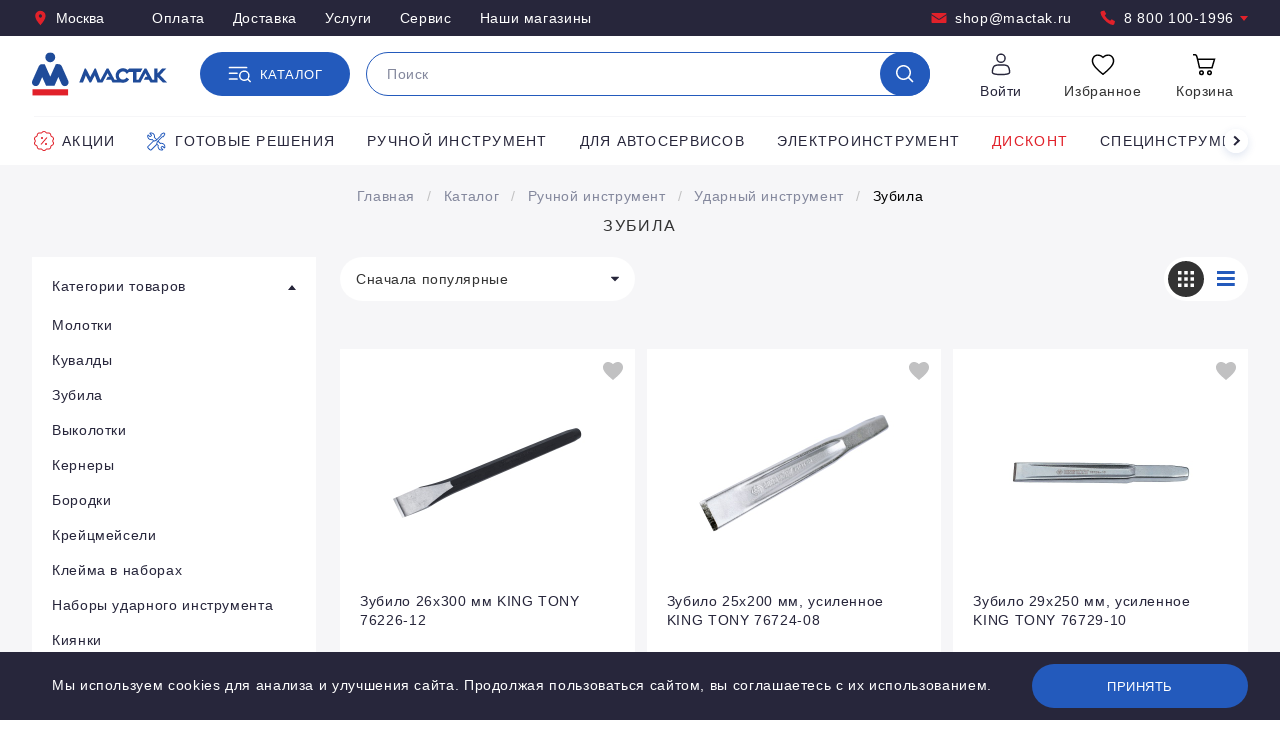

--- FILE ---
content_type: text/html; charset=UTF-8
request_url: https://www.mactak.ru/catalog/ruchnoy_instrument/udarnyy_instrument/zubila/
body_size: 22157
content:
<!DOCTYPE html>
<html lang="ru" translate="no">
    <head>
        <meta http-equiv="Content-Type" content="text/html; charset=UTF-8" />
<meta name="description" content="Зубила купить недорого • Низкие цены • Большой выбор • Доставка по Москве, СПБ и всей России • Интернет-магазин Мастак.ру • Звоните 8 (800) 100-19-96" />
<script type="text/javascript" data-skip-moving="true">(function(w, d, n) {var cl = "bx-core";var ht = d.documentElement;var htc = ht ? ht.className : undefined;if (htc === undefined || htc.indexOf(cl) !== -1){return;}var ua = n.userAgent;if (/(iPad;)|(iPhone;)/i.test(ua)){cl += " bx-ios";}else if (/Windows/i.test(ua)){cl += ' bx-win';}else if (/Macintosh/i.test(ua)){cl += " bx-mac";}else if (/Linux/i.test(ua) && !/Android/i.test(ua)){cl += " bx-linux";}else if (/Android/i.test(ua)){cl += " bx-android";}cl += (/(ipad|iphone|android|mobile|touch)/i.test(ua) ? " bx-touch" : " bx-no-touch");cl += w.devicePixelRatio && w.devicePixelRatio >= 2? " bx-retina": " bx-no-retina";var ieVersion = -1;if (/AppleWebKit/.test(ua)){cl += " bx-chrome";}else if (/Opera/.test(ua)){cl += " bx-opera";}else if (/Firefox/.test(ua)){cl += " bx-firefox";}ht.className = htc ? htc + " " + cl : cl;})(window, document, navigator);</script>


<link href="/bitrix/js/ui/design-tokens/dist/ui.design-tokens.min.css?171869130823463" type="text/css"  rel="stylesheet" />
<link href="/bitrix/js/ui/fonts/opensans/ui.font.opensans.min.css?16788737722320" type="text/css"  rel="stylesheet" />
<link href="/bitrix/js/main/popup/dist/main.popup.bundle.min.css?169631825226598" type="text/css"  rel="stylesheet" />
<link href="/bitrix/cache/css/s1/Mactak/template_43acffcbf2a5de9e7689eb878ce88929/template_43acffcbf2a5de9e7689eb878ce88929_v1.css?17670782947935" type="text/css"  data-template-style="true" rel="stylesheet" />




<script type='text/javascript' data-skip-moving='true'>window['grecaptchaOptions']={'theme':'light','badge':'bottomright','action':'homepage','version':'3','lang':'ru','key':'6Ldq5s4UAAAAAHTGafia0jyFM9-3io30Rre4FYHV'};</script>
<script type="text/javascript" data-skip-moving="true">(function(window, document, scriptTag, renderFunciton, options) {

    window.onRecaptchaSdkLoaded = function() {
        window[renderFunciton].args = window[renderFunciton].args || [];
        for (var i = 0; i < window[renderFunciton].args.length; i++) {
            var recaptchaId = window[renderFunciton].args[i][0];
            realRenderRecaptchaById(recaptchaId);
        }

        window[renderFunciton] = function(id) {
            realRenderRecaptchaById(id);
        };
    };

    function realRenderRecaptchaById(id) {
        var recaptchaElement = document.getElementById(id);
        if (!recaptchaElement) {
            return;
        }
        if (recaptchaElement.className.indexOf('g-recaptcha-container') < 0) {
            return;
        }
        if (!!recaptchaElement.children.length) {
            return;
        }

        if (window[options].version == 3) {
            var clientId = grecaptcha.render(id, {
                'sitekey': window[options].key,
                'theme' : window[options].theme,
                'size' : 'invisible',
                'badge' : window[options].badge,
                'action': window[options].action
            });
            grecaptcha.ready(function() {
                grecaptcha.execute(clientId);
            });
        }
        if (window[options].version == 2) {
            grecaptcha.render(id, {
                'sitekey': window[options].key,
                'theme' : window[options].theme
            });
        }
        if (window[options].version == 1) {
            var form = recaptchaElement.closest("form");
            var clientId = grecaptcha.render(id, {
                'sitekey': window[options].key,
                'theme' : window[options].theme,
                'size' : 'invisible',
                'badge' : window[options].badge,
                'callback' : function(response) {
                    form.querySelector('[type="submit"]').click();
                }
            });

            BX.bind(form, 'submit', function(e) {
                if (form.querySelector('.g-recaptcha-response').value == "") {
                    grecaptcha.execute(clientId);
                    e.preventDefault();
                }
            });

        }

        if (window[options].version != 2) {
            document.getElementById(id).parentElement.querySelectorAll('.mf-req').forEach((element, index) => {
                element.style.display = "none";
            });
        }
    }

    window[renderFunciton] = window[renderFunciton] ||
        function() {
            window[renderFunciton].args = window[renderFunciton].args || [];
            window[renderFunciton].args.push(arguments);

            // Load reCAPTCHA SDK if it does not exist on page
            var recaptchaScriptId = 'recaptchaApiLoader';
            if (document.getElementById(recaptchaScriptId)) {
                return;
            }

            var recaptchaScript = document.createElement(scriptTag);
            recaptchaScript.id = recaptchaScriptId;
            recaptchaScript.async = true;
            recaptchaScript.src = '//www.google.com/recaptcha/api.js?hl=' +
                window[options].lang +
                '&onload=onRecaptchaSdkLoaded&render=explicit';
            document.head.appendChild(recaptchaScript);
        };
})(window, document, 'script', 'renderGrecaptchaById', 'grecaptchaOptions');</script>



        <title>Зубила купить по выгодной цене • Интернет-магазин Мастак</title>
        <meta charset="utf-8">
        <meta name="viewport" content="width=device-width, initial-scale=1, viewport-fit=cover">
        <meta name="google" content="notranslate">
        <meta name="format-detection" content="telephone=no">
        <meta name="theme-color" content="#ffffff">

        <link rel="stylesheet" href="/local/templates/Mactak/styles/styles.css">
        <link rel="stylesheet" href="/local/templates/Mactak/styles/template_styles.css">
        <link rel="icon" href="/favicon.ico">
        <link rel="icon" href="/favicon.svg" type="image/svg+xml">
        <link rel="apple-touch-icon" href="/apple-touch-icon.png">
        <link rel="manifest" href="/manifest.json">

        
                                        <link rel="canonical" href="https://www.mactak.ru/catalog/ruchnoy_instrument/udarnyy_instrument/zubila/" />

        <script type="text/javascript" data-skip-moving="true">
var __cs = __cs || [];
__cs.push(["setCsAccount", "qgY0MPagagpf1p7pUBuvcgBTKklSbaqC"]);
</script>
<script type="text/javascript" data-skip-moving="true" async src="https://app.comagic.ru/static/cs.min.js"></script>        <meta name="p:domain_verify" content="d7342544df2cb81e121425132911de0e"/>
        <meta property="og:title" content="Зубила купить по выгодной цене • Интернет-магазин Мастак">
        <meta property="og:url" content="https://www.mactak.ru/catalog/ruchnoy_instrument/udarnyy_instrument/zubila/">
                <meta property="og:description" content="Зубила купить недорого • Низкие цены • Большой выбор • Доставка по Москве, СПБ и всей России • Интернет-магазин Мастак.ру • Звоните 8 (800) 100-19-96">
        <meta name="yandex-verification" content="bc0789eb8a034785" />
                                <noscript><img src="https://vk.com/rtrg?p=VK-RTRG-360586-1mDqM" style="position:fixed; left:-999px;" alt=""/></noscript>
</head>
<body>
    <noscript>
<img height="1" width="1" style="display:none"
src='https://webhooks.i-media.ru/ct_alt_hook.php?pr=14769&type=nojs&ref=%2F'
alt=""
/>
</noscript>


<!-- Yandex.Metrika counter -->
<script type="text/javascript" data-skip-moving="true">
   (function(m,e,t,r,i,k,a){m[i]=m[i]||function(){(m[i].a=m[i].a||[]).push(arguments)};
   m[i].l=1*new Date();k=e.createElement(t),a=e.getElementsByTagName(t)[0],k.async=1,k.src=r,a.parentNode.insertBefore(k,a)})
   (window, document, "script", "https://mc.yandex.ru/metrika/tag.js", "ym");

   ym(10335355, "init", {
        clickmap:true,
        trackLinks:true,
        accurateTrackBounce:true,
        webvisor:true,
        ecommerce:"dataLayer"
   });
</script>
<noscript><div><img src="https://mc.yandex.ru/watch/10335355"; style="; left:-9999px;" alt="" /></div></noscript>
<!-- /Yandex.Metrika counter -->

<!-- Rating Mail.ru counter -->
<script type="text/javascript" data-skip-moving="true">
var _tmr = window._tmr || (window._tmr = []);
_tmr.push({id: "3140960", type: "pageView", start: (new Date()).getTime(), pid: "USER_ID"});
(function (d, w, id) {
  if (d.getElementById(id)) return;
  var ts = d.createElement("script"); ts.type = "text/javascript"; ts.async = true; ts.id = id;
  ts.src = "https://top-fwz1.mail.ru/js/code.js";
  var f = function () {var s = d.getElementsByTagName("script")[0]; s.parentNode.insertBefore(ts, s);};
  if (w.opera == "[object Opera]") { d.addEventListener("DOMContentLoaded", f, false); } else { f(); }
})(document, window, "topmailru-code");
</script><noscript><div>
<img src="https://top-fwz1.mail.ru/counter?id=3140960;js=na" style="border:0;position:absolute;left:-9999px;" alt="Top.Mail.Ru" />
</div></noscript>
<!-- //Rating Mail.ru counter -->

<!-- <div style="background-color: #e1212a; color: #fff; padding-bottom: 8px; padding-top: 8px; text-align: center;">
	<p>
		 27 июня 2024 года розничные магазины в г. Москва работают&nbsp;до&nbsp;13:30.
	</p>
</div>  --><header class="main-header">
        <div class="header-top">
            <div class="header-top__container container">
                <div class="header-top__left">
                                                            <button class="link link_icon link_inverted" data-dialog="#dialog_m" data-dialog-fetch="/local/templates/Mactak/ajax/city.php?"><svg class="link__icon"><use href="/local/templates/Mactak/images/required/icons/icons.svg#pin"/></svg>Москва</button>
                                                                <ul class="header-top__links">
                    <li class="header-top__item"><a href="/ugolok-pokupatelya/kak-oplatit/" class="link link_inverted">Оплата</a></li>
                    <li class="header-top__item"><a href="/ugolok-pokupatelya/kak-poluchit/" class="link link_inverted">Доставка</a></li>
                    <li class="header-top__item"><a href="/uslugi/" class="link link_inverted">Услуги</a></li>
                    <li class="header-top__item"><a href="/uslugi/servis/" class="link link_inverted">Сервис</a></li>
                    <li class="header-top__item"><a href="/o-nas/kontakty/" class="link link_inverted">Наши магазины</a></li>
            </ul>
                </div>
                <div class="header-top__contacts">
                <a href="mailto:shop@mactak.ru" class="header-top__item link link_icon link_inverted"><svg class="header-top__icon link__icon"><use href="/local/templates/Mactak/images/required/icons/icons.svg#mail"/></svg>shop@mactak.ru</a>
                        <a
            href="tel:88001001996"
            class="header-top__item link link_icon link_inverted"
            data-tooltip='<div class="call-center"><div class="call-center__title">Прием звонков (звонок бесплатный)</div> <div class="call-center__content"> 
пн–пт: с 9:00 до 18:00<br/>
сб–вс: выходные дни<br/>
            </div> <div class="call-center__footer">Вы можете оформить заказ и узнать наличие товара по телефону или email.</div></div>'
            data-tippy-zindex="1000"
            >
            <svg class="header-top__icon link__icon"><use href="/local/templates/Mactak/images/required/icons/icons.svg#phone"/></svg>
            8 800 100-1996            <svg class="header-top__arrow-icon"><use href="/local/templates/Mactak/images/required/icons/icons.svg#triangle"/></svg>
        </a>
                    </div>            </div>
        </div>
        <div class="main-header__container container">
            <a href="/"><img class="main-header__logo" src="/local/templates/Mactak/images/required/logo.svg" alt=""></a>
                        <a href="tel:88001001996" class="main-header__phone link link_icon link_alt"><svg class="link__icon"><use href="/local/templates/Mactak/images/required/icons/icons.svg#phone"/></svg>8 800 100-1996</a>
                                    <div class="main-header__search-wrapper">
                <button class="main-header__catalog button button_icon-text" type="button">
                    <svg class="main-header__catalog-icon main-header__catalog-icon_active button__icon"><use href="/local/templates/Mactak/images/required/icons/icons.svg#catalog" /></svg>
                    <svg class="main-header__catalog-icon main-header__catalog-icon_close button__icon"><use href="/local/templates/Mactak/images/required/icons/icons.svg#ic_close" /></svg>
                    <span class="main-header__catalog-label button__text">Каталог</span>
                </button>

                
<div id="title-search" class="smartsearch-title__wrap main-header__search search search_suggestions">
    <form action="/catalog/">
        <div class="smartsearch-title__input-conteiner search__input-wrapper">
            <input id="title-search-input" type="text" maxlength="255" name="q" value=""
                   placeholder="Поиск"
                   autocomplete="off" class="smartsearch-title__input search__input"/>
            <button class="search__button search__button_show button button_only-icon" type="submit">
                <svg class="button__icon"><use href="/local/templates/Mactak/images/required/icons/icons.svg#search" /></svg>
            </button>
            <div class="search__loader">
                <div class="search__loader-icon"></div>
            </div>
            <button class="search__reset" type="reset">
                <svg class="search__reset-icon"><use href="/local/templates/Mactak/images/required/icons/icons.svg#close" /></svg>
            </button>
            
        </div>
    </form>
    <div class="search__popup" hidden></div>

    
    
    </div>


<style>
    .smartsearch-title__wrap,
    .smartsearch-title__result {
        --main-color: #8450DB;
        --color-gray-200: #F3F5F6;
        --color-gray-500: #ABB5BE;
    }

    .smartsearch-title__req_history .item:nth-child(-n+5) {
        display: list-item;
    }
</style>



            </div>
            <div class="main-header__stack">
                <div class="main-header__stack-item">
                                                                <button class="shop-service link link_alt" type="button" data-dialog="#dialog_s" data-dialog-fetch="/local/templates/Mactak/ajax/auth.php">
                            <span class="shop-service__wrapper">
                                <span class="shop-service__icon-wrapper"><svg class="shop-service__icon"><use href="/local/templates/Mactak/images/required/icons/icons.svg#user" /></svg></span>
                                <span class="shop-service__title">Войти</span>
                            </span>
                        </button>
                                    </div>
                <div class="main-header__stack-item">
                    <header-favorites class="shop-service" url="/personal/favorite/">
                        <div class="shop-service__wrapper">
                            <div class="shop-service__icon-wrapper"><svg class="shop-service__icon"><use :href="`${ICONS_PATH}#favorites`" /></svg></div>
                            <div class="shop-service__title">Избранное</div>
                        </div>
                    </header-favorites>
                </div>
                <div class="main-header__stack-item">
                    <header-cart class="shop-service" url="/personal/basket/">
                        <div class="shop-service__wrapper">
                            <div class="shop-service__icon-wrapper">
                                <svg class="shop-service__icon"><use :href="`${ICONS_PATH}#cart`" /></svg>
                            </div>
                            <div class="shop-service__title">Корзина</div>
                        </div>
                    </header-cart>
                </div>
            </div>
        </div>
        
<div class="menu" data-fetch="/menu" hidden>
    <div class="menu__container container container_big">
        <div class="menu__header">
            <div class="menu__back">
                <div class="menu__title">
                    <button type="button" class="menu__back-icon-wrap back"><svg class="back__icon"><use href="/local/templates/Mactak/images/required/icons/icons.svg#arrow"></use></svg></button>
                    <span>Каталог</span>
                </div>
            </div>
            <button class="menu__close" type="button">
                <svg class="menu__close-icon"><use href="/local/templates/Mactak/images/required/icons/icons.svg#close" /></svg>
            </button>
        </div>
        <div class="menu__categories">

            <div class="menu__1">
                <a href="/discount/" class="menu__1-title link link_alt" tabindex="0">
                    <img class="menu__title-icon" src="/local/templates/Mactak/images/required/discount.png" alt="">
                    <span class="menu__title-text">Дисконт <span class="menu__amount">200</span></span>

                </a>
                <div class="menu__1-content" hidden>
                    <div class="menu__1-wrapper">
                                                                                    <div class="menu__2">
                                    <a class="menu__2-title link link_alt" href="/discount/avtoservisnoe_oborudovanie/">
                                        <span class="menu__title-text">Автосервисное оборудование</span>
                                        <span class="menu__amount">22</span>
                                    </a>
                                </div>
                                                                                                                <div class="menu__2">
                                    <a class="menu__2-title link link_alt" href="/discount/pnevmaticheskiy_instrument/">
                                        <span class="menu__title-text">Пневматический инструмент</span>
                                        <span class="menu__amount">46</span>
                                    </a>
                                </div>
                                                                                                                <div class="menu__2">
                                    <a class="menu__2-title link link_alt" href="/discount/ruchnoy_instrument/">
                                        <span class="menu__title-text">Ручной инструмент</span>
                                        <span class="menu__amount">62</span>
                                    </a>
                                </div>
                                                                                                                <div class="menu__2">
                                    <a class="menu__2-title link link_alt" href="/discount/benzoinstrument/">
                                        <span class="menu__title-text">Бензоинструмент</span>
                                        <span class="menu__amount">1</span>
                                    </a>
                                </div>
                                                                                                                <div class="menu__2">
                                    <a class="menu__2-title link link_alt" href="/discount/silovoe_oborudovanie/">
                                        <span class="menu__title-text">Силовое оборудование</span>
                                        <span class="menu__amount">1</span>
                                    </a>
                                </div>
                                                                                                                <div class="menu__2">
                                    <a class="menu__2-title link link_alt" href="/discount/servis_i_remont/">
                                        <span class="menu__title-text">Ремонт, сервис и ТО</span>
                                        <span class="menu__amount">1</span>
                                    </a>
                                </div>
                                                                                                                <div class="menu__2">
                                    <a class="menu__2-title link link_alt" href="/discount/spetsinstrument_1/">
                                        <span class="menu__title-text">Специнструмент</span>
                                        <span class="menu__amount">42</span>
                                    </a>
                                </div>
                                                                                                                <div class="menu__2">
                                    <a class="menu__2-title link link_alt" href="/discount/sistemy_khraneniya/">
                                        <span class="menu__title-text">Металлическая мебель</span>
                                        <span class="menu__amount">18</span>
                                    </a>
                                </div>
                                                                                                                <div class="menu__2">
                                    <a class="menu__2-title link link_alt" href="/discount/soputstvuyushchie_tovary/">
                                        <span class="menu__title-text">Сопутствующие товары</span>
                                        <span class="menu__amount">4</span>
                                    </a>
                                </div>
                                                                                                                <div class="menu__2">
                                    <a class="menu__2-title link link_alt" href="/discount/torgovo_vystavochnoe_oborudovanie/">
                                        <span class="menu__title-text">Продвижение и реклама</span>
                                        <span class="menu__amount">1</span>
                                    </a>
                                </div>
                                                                                                                <div class="menu__2">
                                    <a class="menu__2-title link link_alt" href="/discount/elektroinstrument/">
                                        <span class="menu__title-text">Электроинструмент</span>
                                        <span class="menu__amount">2</span>
                                    </a>
                                </div>
                                                                        </div>
                </div>
            </div>
            
                <div class="menu__1">
                    <a href="/catalog/ruchnoy_instrument/" class="menu__1-title link link_alt" tabindex="0">
                        <img class="menu__title-icon" src="/upload/resize_cache/iblock/ad5/40_40_1/eyqa9ud1tt9xqbuxkl3zwf3exnotehwf.png" alt="">
                        <span class="menu__title-text">Ручной инструмент <span class="menu__amount">6 503</span></span>
                    </a>
                    <div class="menu__1-content" hidden>
                        <div class="menu__1-wrapper">
                                                                <div class="menu__2">
                                    <a class="menu__2-title link link_alt" href="/catalog/ruchnoy_instrument/gotovye_resheniya/">
                                        <span class="menu__title-text">Готовые решения</span>
                                        <span class="menu__amount">349</span>
                                    </a>
                                </div>
                                                            <div class="menu__2">
                                    <a class="menu__2-title link link_alt" href="/catalog/ruchnoy_instrument/nabory_instrumenta_universalnye/">
                                        <span class="menu__title-text">Наборы инструмента универсальные</span>
                                        <span class="menu__amount">64</span>
                                    </a>
                                </div>
                                                            <div class="menu__2">
                                    <a class="menu__2-title link link_alt" href="/catalog/ruchnoy_instrument/tortsevye_golovki_i_prinadlezhnosti/">
                                        <span class="menu__title-text">Торцевые головки и принадлежности</span>
                                        <span class="menu__amount">1 262</span>
                                    </a>
                                </div>
                                                            <div class="menu__2">
                                    <a class="menu__2-title link link_alt" href="/catalog/ruchnoy_instrument/tortsevye_golovki_nasadki_i_prinadlezhnosti_udarnye/">
                                        <span class="menu__title-text">Торцевые головки, насадки и принадлежности ударные</span>
                                        <span class="menu__amount">548</span>
                                    </a>
                                </div>
                                                            <div class="menu__2">
                                    <a class="menu__2-title link link_alt" href="/catalog/ruchnoy_instrument/tortsevye_nasadki_i_vstavki_bity/">
                                        <span class="menu__title-text">Торцевые насадки и вставки (биты)</span>
                                        <span class="menu__amount">713</span>
                                    </a>
                                </div>
                                                            <div class="menu__2">
                                    <a class="menu__2-title link link_alt" href="/catalog/ruchnoy_instrument/klyuchi/">
                                        <span class="menu__title-text">Ключи</span>
                                        <span class="menu__amount">1 011</span>
                                    </a>
                                </div>
                                                            <div class="menu__2">
                                    <a class="menu__2-title link link_alt" href="/catalog/ruchnoy_instrument/dinamometricheskiy_instrument/">
                                        <span class="menu__title-text">Динамометрический инструмент</span>
                                        <span class="menu__amount">162</span>
                                    </a>
                                </div>
                                                            <div class="menu__2">
                                    <a class="menu__2-title link link_alt" href="/catalog/ruchnoy_instrument/otvertki_shestigranniki_torx_spline/">
                                        <span class="menu__title-text">Отвертки</span>
                                        <span class="menu__amount">299</span>
                                    </a>
                                </div>
                                                            <div class="menu__2">
                                    <a class="menu__2-title link link_alt" href="/catalog/ruchnoy_instrument/shestigranniki_torx_spline/">
                                        <span class="menu__title-text">Шестигранники, TORX, SPLINE</span>
                                        <span class="menu__amount">211</span>
                                    </a>
                                </div>
                                                            <div class="menu__2">
                                    <a class="menu__2-title link link_alt" href="/catalog/ruchnoy_instrument/sharnirno_gubtsevyy_instrument/">
                                        <span class="menu__title-text">Шарнирно-губцевый инструмент</span>
                                        <span class="menu__amount">402</span>
                                    </a>
                                </div>
                                                            <div class="menu__2">
                                    <a class="menu__2-title link link_alt" href="/catalog/ruchnoy_instrument/udarnyy_instrument/">
                                        <span class="menu__title-text">Ударный инструмент</span>
                                        <span class="menu__amount">155</span>
                                    </a>
                                </div>
                                                            <div class="menu__2">
                                    <a class="menu__2-title link link_alt" href="/catalog/ruchnoy_instrument/rezhushchiy_instrument/">
                                        <span class="menu__title-text">Режущий инструмент</span>
                                        <span class="menu__amount">573</span>
                                    </a>
                                </div>
                                                            <div class="menu__2">
                                    <a class="menu__2-title link link_alt" href="/catalog/ruchnoy_instrument/dielektricheskiy_instrument/">
                                        <span class="menu__title-text">Диэлектрический инструмент</span>
                                        <span class="menu__amount">185</span>
                                    </a>
                                </div>
                                                            <div class="menu__2">
                                    <a class="menu__2-title link link_alt" href="/catalog/ruchnoy_instrument/rezbonareznoy_instrument/">
                                        <span class="menu__title-text">Резьбонарезной инструмент</span>
                                        <span class="menu__amount">265</span>
                                    </a>
                                </div>
                                                            <div class="menu__2">
                                    <a class="menu__2-title link link_alt" href="/catalog/ruchnoy_instrument/elektromontazhnyy_instrument/">
                                        <span class="menu__title-text">Электромонтажный инструмент</span>
                                        <span class="menu__amount">164</span>
                                    </a>
                                </div>
                                                            <div class="menu__2">
                                    <a class="menu__2-title link link_alt" href="/catalog/ruchnoy_instrument/izmeritelnyy_instrument/">
                                        <span class="menu__title-text">Измерительный инструмент</span>
                                        <span class="menu__amount">309</span>
                                    </a>
                                </div>
                                                    </div>
                    </div>
                </div>
            
                <div class="menu__1">
                    <a href="/catalog/spetsinstrument/" class="menu__1-title link link_alt" tabindex="0">
                        <img class="menu__title-icon" src="/upload/resize_cache/iblock/0c3/40_40_1/v0m1calzopx11nh1x9rlal2zs8jbmvid.png" alt="">
                        <span class="menu__title-text">Специнструмент <span class="menu__amount">1 679</span></span>
                    </a>
                    <div class="menu__1-content" hidden>
                        <div class="menu__1-wrapper">
                                                                <div class="menu__2">
                                    <a class="menu__2-title link link_alt" href="/catalog/spetsinstrument/gazoraspredelitelnyy_mekhanizm/">
                                        <span class="menu__title-text">Газораспределительный механизм</span>
                                        <span class="menu__amount">259</span>
                                    </a>
                                </div>
                                                            <div class="menu__2">
                                    <a class="menu__2-title link link_alt" href="/catalog/spetsinstrument/porshnevaya_gruppa/">
                                        <span class="menu__title-text">Поршневая группа</span>
                                        <span class="menu__amount">66</span>
                                    </a>
                                </div>
                                                            <div class="menu__2">
                                    <a class="menu__2-title link link_alt" href="/catalog/spetsinstrument/sistema_zazhiganiya/">
                                        <span class="menu__title-text">Система зажигания</span>
                                        <span class="menu__amount">25</span>
                                    </a>
                                </div>
                                                            <div class="menu__2">
                                    <a class="menu__2-title link link_alt" href="/catalog/spetsinstrument/sistema_pitaniya/">
                                        <span class="menu__title-text">Система питания</span>
                                        <span class="menu__amount">66</span>
                                    </a>
                                </div>
                                                            <div class="menu__2">
                                    <a class="menu__2-title link link_alt" href="/catalog/spetsinstrument/sistema_okhlazhdeniya/">
                                        <span class="menu__title-text">Система охлаждения</span>
                                        <span class="menu__amount">60</span>
                                    </a>
                                </div>
                                                            <div class="menu__2">
                                    <a class="menu__2-title link link_alt" href="/catalog/spetsinstrument/sistema_smazki/">
                                        <span class="menu__title-text">Система смазки</span>
                                        <span class="menu__amount">118</span>
                                    </a>
                                </div>
                                                            <div class="menu__2">
                                    <a class="menu__2-title link link_alt" href="/catalog/spetsinstrument/transmissiya/">
                                        <span class="menu__title-text">Трансмиссия</span>
                                        <span class="menu__amount">175</span>
                                    </a>
                                </div>
                                                            <div class="menu__2">
                                    <a class="menu__2-title link link_alt" href="/catalog/spetsinstrument/podveska_avtomobilya/">
                                        <span class="menu__title-text">Подвеска автомобиля</span>
                                        <span class="menu__amount">176</span>
                                    </a>
                                </div>
                                                            <div class="menu__2">
                                    <a class="menu__2-title link link_alt" href="/catalog/spetsinstrument/tormoznaya_sistema/">
                                        <span class="menu__title-text">Тормозная система</span>
                                        <span class="menu__amount">69</span>
                                    </a>
                                </div>
                                                            <div class="menu__2">
                                    <a class="menu__2-title link link_alt" href="/catalog/spetsinstrument/rulevoe_upravlenie/">
                                        <span class="menu__title-text">Рулевое управление</span>
                                        <span class="menu__amount">12</span>
                                    </a>
                                </div>
                                                            <div class="menu__2">
                                    <a class="menu__2-title link link_alt" href="/catalog/spetsinstrument/sistema_konditsionirovaniya/">
                                        <span class="menu__title-text">Система кондиционирования</span>
                                        <span class="menu__amount">88</span>
                                    </a>
                                </div>
                                                            <div class="menu__2">
                                    <a class="menu__2-title link link_alt" href="/catalog/spetsinstrument/vykhlopnaya_sistema/">
                                        <span class="menu__title-text">Выхлопная система</span>
                                        <span class="menu__amount">14</span>
                                    </a>
                                </div>
                                                            <div class="menu__2">
                                    <a class="menu__2-title link link_alt" href="/catalog/spetsinstrument/elektrooborudovanie/">
                                        <span class="menu__title-text">Электрооборудование</span>
                                        <span class="menu__amount">28</span>
                                    </a>
                                </div>
                                                            <div class="menu__2">
                                    <a class="menu__2-title link link_alt" href="/catalog/spetsinstrument/remont_stekol/">
                                        <span class="menu__title-text">Ремонт стекол</span>
                                        <span class="menu__amount">36</span>
                                    </a>
                                </div>
                                                            <div class="menu__2">
                                    <a class="menu__2-title link link_alt" href="/catalog/spetsinstrument/remont_salona/">
                                        <span class="menu__title-text">Ремонт салона</span>
                                        <span class="menu__amount">25</span>
                                    </a>
                                </div>
                                                            <div class="menu__2">
                                    <a class="menu__2-title link link_alt" href="/catalog/spetsinstrument/remont_kuzova/">
                                        <span class="menu__title-text">Ремонт кузова</span>
                                        <span class="menu__amount">178</span>
                                    </a>
                                </div>
                                                            <div class="menu__2">
                                    <a class="menu__2-title link link_alt" href="/catalog/spetsinstrument/kolesa_avtomobilya/">
                                        <span class="menu__title-text">Колеса автомобиля</span>
                                        <span class="menu__amount">107</span>
                                    </a>
                                </div>
                                                            <div class="menu__2">
                                    <a class="menu__2-title link link_alt" href="/catalog/spetsinstrument/vspomogatelnyy_instrument/">
                                        <span class="menu__title-text">Вспомогательный инструмент</span>
                                        <span class="menu__amount">177</span>
                                    </a>
                                </div>
                                                    </div>
                    </div>
                </div>
            
                <div class="menu__1">
                    <a href="/catalog/pnevmaticheskiy_instrument/" class="menu__1-title link link_alt" tabindex="0">
                        <img class="menu__title-icon" src="/upload/resize_cache/iblock/0ad/40_40_1/cc75t5ir612k90op15uwhqi19a6mu0aq.png" alt="">
                        <span class="menu__title-text">Пневматический инструмент <span class="menu__amount">1 035</span></span>
                    </a>
                    <div class="menu__1-content" hidden>
                        <div class="menu__1-wrapper">
                                                                <div class="menu__2">
                                    <a class="menu__2-title link link_alt" href="/catalog/pnevmaticheskiy_instrument/pnevmaticheskie_gaykoverty/">
                                        <span class="menu__title-text">Пневмогайковерты</span>
                                        <span class="menu__amount">58</span>
                                    </a>
                                </div>
                                                            <div class="menu__2">
                                    <a class="menu__2-title link link_alt" href="/catalog/pnevmaticheskiy_instrument/pnevmaticheskie_treshchotki/">
                                        <span class="menu__title-text">Пневмотрещотки</span>
                                        <span class="menu__amount">19</span>
                                    </a>
                                </div>
                                                            <div class="menu__2">
                                    <a class="menu__2-title link link_alt" href="/catalog/pnevmaticheskiy_instrument/pnevmaticheskie_dreli_i_shurupoverty/">
                                        <span class="menu__title-text">Пневмодрели</span>
                                        <span class="menu__amount">8</span>
                                    </a>
                                </div>
                                                            <div class="menu__2">
                                    <a class="menu__2-title link link_alt" href="/catalog/pnevmaticheskiy_instrument/pnevmaticheskie_shlifmashiny_orbitalnye/">
                                        <span class="menu__title-text">Пневмошлифмашины орбитальные</span>
                                        <span class="menu__amount">8</span>
                                    </a>
                                </div>
                                                            <div class="menu__2">
                                    <a class="menu__2-title link link_alt" href="/catalog/pnevmaticheskiy_instrument/pnevmaticheskie_shlifmashiny_uglovye_ushm/">
                                        <span class="menu__title-text">Пневмошлифмашины угловые (УШМ)</span>
                                        <span class="menu__amount">12</span>
                                    </a>
                                </div>
                                                            <div class="menu__2">
                                    <a class="menu__2-title link link_alt" href="/catalog/pnevmaticheskiy_instrument/pnevmaticheskie_shlifmashiny_vibratsionnye/">
                                        <span class="menu__title-text">Пневмошлифмашины вибрационные</span>
                                        <span class="menu__amount">1</span>
                                    </a>
                                </div>
                                                            <div class="menu__2">
                                    <a class="menu__2-title link link_alt" href="/catalog/pnevmaticheskiy_instrument/pnevmaticheskie_shlifmashiny_polirovalnye/">
                                        <span class="menu__title-text">Пневмошлифмашины полировальные</span>
                                        <span class="menu__amount">2</span>
                                    </a>
                                </div>
                                                            <div class="menu__2">
                                    <a class="menu__2-title link link_alt" href="/catalog/pnevmaticheskiy_instrument/pnevmaticheskie_bormashiny_sharoshki/">
                                        <span class="menu__title-text">Пневмобормашины (шарошки)</span>
                                        <span class="menu__amount">12</span>
                                    </a>
                                </div>
                                                            <div class="menu__2">
                                    <a class="menu__2-title link link_alt" href="/catalog/pnevmaticheskiy_instrument/pnevmaticheskie_mashiny_zachistnye/">
                                        <span class="menu__title-text">Пневмомашины зачистные</span>
                                        <span class="menu__amount">6</span>
                                    </a>
                                </div>
                                                            <div class="menu__2">
                                    <a class="menu__2-title link link_alt" href="/catalog/pnevmaticheskiy_instrument/pnevmaticheskie_zubila/">
                                        <span class="menu__title-text">Пневмозубила</span>
                                        <span class="menu__amount">5</span>
                                    </a>
                                </div>
                                                            <div class="menu__2">
                                    <a class="menu__2-title link link_alt" href="/catalog/pnevmaticheskiy_instrument/pnevmaticheskie_lobziki/">
                                        <span class="menu__title-text">Пневмолобзики</span>
                                        <span class="menu__amount">3</span>
                                    </a>
                                </div>
                                                            <div class="menu__2">
                                    <a class="menu__2-title link link_alt" href="/catalog/pnevmaticheskiy_instrument/pnevmaticheskie_nozhnitsy/">
                                        <span class="menu__title-text">Пневмоножницы</span>
                                        <span class="menu__amount">2</span>
                                    </a>
                                </div>
                                                            <div class="menu__2">
                                    <a class="menu__2-title link link_alt" href="/catalog/pnevmaticheskiy_instrument/pnevmaticheskie_nozhi_dlya_srezki_stekla/">
                                        <span class="menu__title-text">Пневмоножи</span>
                                        <span class="menu__amount">3</span>
                                    </a>
                                </div>
                                                            <div class="menu__2">
                                    <a class="menu__2-title link link_alt" href="/catalog/pnevmaticheskiy_instrument/pnevmaticheskie_zaklepochniki/">
                                        <span class="menu__title-text">Пневмозаклепочники</span>
                                        <span class="menu__amount">10</span>
                                    </a>
                                </div>
                                                            <div class="menu__2">
                                    <a class="menu__2-title link link_alt" href="/catalog/pnevmaticheskiy_instrument/pnevmaticheskie_shurupoverty/">
                                        <span class="menu__title-text">Пневмошуруповерты</span>
                                        <span class="menu__amount">11</span>
                                    </a>
                                </div>
                                                            <div class="menu__2">
                                    <a class="menu__2-title link link_alt" href="/catalog/pnevmaticheskiy_instrument/pnevmaticheskie_shlifmashiny_lentochnye/">
                                        <span class="menu__title-text">Пневмошлифмашины ленточные</span>
                                        <span class="menu__amount">3</span>
                                    </a>
                                </div>
                                                            <div class="menu__2">
                                    <a class="menu__2-title link link_alt" href="/catalog/pnevmaticheskiy_instrument/pnevmaticheskie_pistolety_dlya_masel_i_smazok/">
                                        <span class="menu__title-text">Пневмопистолеты для масел и смазок</span>
                                        <span class="menu__amount">10</span>
                                    </a>
                                </div>
                                                            <div class="menu__2">
                                    <a class="menu__2-title link link_alt" href="/catalog/pnevmaticheskiy_instrument/pnevmaticheskie_kraskopulty/">
                                        <span class="menu__title-text">Пневмокраскопульты</span>
                                        <span class="menu__amount">177</span>
                                    </a>
                                </div>
                                                            <div class="menu__2">
                                    <a class="menu__2-title link link_alt" href="/catalog/pnevmaticheskiy_instrument/aerografy/">
                                        <span class="menu__title-text">Аэрографы</span>
                                        <span class="menu__amount">5</span>
                                    </a>
                                </div>
                                                            <div class="menu__2">
                                    <a class="menu__2-title link link_alt" href="/catalog/pnevmaticheskiy_instrument/pistolety_shipovalnye/">
                                        <span class="menu__title-text">Пистолеты шиповальные</span>
                                        <span class="menu__amount">4</span>
                                    </a>
                                </div>
                                                            <div class="menu__2">
                                    <a class="menu__2-title link link_alt" href="/catalog/pnevmaticheskiy_instrument/pnevmaticheskie_renovatory/">
                                        <span class="menu__title-text">Пневмореноваторы</span>
                                        <span class="menu__amount">1</span>
                                    </a>
                                </div>
                                                            <div class="menu__2">
                                    <a class="menu__2-title link link_alt" href="/catalog/pnevmaticheskiy_instrument/pnevmaticheskie_shpritsy/">
                                        <span class="menu__title-text">Пневмошприцы</span>
                                        <span class="menu__amount">1</span>
                                    </a>
                                </div>
                                                            <div class="menu__2">
                                    <a class="menu__2-title link link_alt" href="/catalog/pnevmaticheskiy_instrument/pnevmaticheskie_pistolety_servisnye/">
                                        <span class="menu__title-text">Пневмопистолеты сервисные</span>
                                        <span class="menu__amount">109</span>
                                    </a>
                                </div>
                                                            <div class="menu__2">
                                    <a class="menu__2-title link link_alt" href="/catalog/pnevmaticheskiy_instrument/prinadlezhnosti_dlya_pnevmoinstrumenta/">
                                        <span class="menu__title-text">Принадлежности для пневмоинструмента</span>
                                        <span class="menu__amount">85</span>
                                    </a>
                                </div>
                                                            <div class="menu__2">
                                    <a class="menu__2-title link link_alt" href="/catalog/pnevmaticheskiy_instrument/fitingi_i_pnevmosoedineniya_1/">
                                        <span class="menu__title-text">Фитинги и пневмосоединения</span>
                                        <span class="menu__amount">251</span>
                                    </a>
                                </div>
                                                            <div class="menu__2">
                                    <a class="menu__2-title link link_alt" href="/catalog/pnevmaticheskiy_instrument/sistemy_podgotovki_vozdukha/">
                                        <span class="menu__title-text">Системы подготовки воздуха</span>
                                        <span class="menu__amount">115</span>
                                    </a>
                                </div>
                                                            <div class="menu__2">
                                    <a class="menu__2-title link link_alt" href="/catalog/pnevmaticheskiy_instrument/shlangi_vozdushnye_1/">
                                        <span class="menu__title-text">Шланги воздушные</span>
                                        <span class="menu__amount">114</span>
                                    </a>
                                </div>
                                                    </div>
                    </div>
                </div>
            
                <div class="menu__1">
                    <a href="/catalog/avtoservisnoe_oborudovanie/" class="menu__1-title link link_alt" tabindex="0">
                        <img class="menu__title-icon" src="/upload/resize_cache/iblock/ede/40_40_1/5aik24x8aaat1hxqq3aocr7fbo2jx61y.png" alt="">
                        <span class="menu__title-text">Автосервисное оборудование <span class="menu__amount">3 015</span></span>
                    </a>
                    <div class="menu__1-content" hidden>
                        <div class="menu__1-wrapper">
                                                                <div class="menu__2">
                                    <a class="menu__2-title link link_alt" href="/catalog/avtoservisnoe_oborudovanie/avtomobilnye_podemniki/">
                                        <span class="menu__title-text">Автомобильные подъемники</span>
                                        <span class="menu__amount">226</span>
                                    </a>
                                </div>
                                                            <div class="menu__2">
                                    <a class="menu__2-title link link_alt" href="/catalog/avtoservisnoe_oborudovanie/shinomontazhnoe_oborudovanie/">
                                        <span class="menu__title-text">Шиномонтажное оборудование</span>
                                        <span class="menu__amount">241</span>
                                    </a>
                                </div>
                                                            <div class="menu__2">
                                    <a class="menu__2-title link link_alt" href="/catalog/avtoservisnoe_oborudovanie/zamena_masla_i_zhidkostey/">
                                        <span class="menu__title-text">Замена масла и жидкостей</span>
                                        <span class="menu__amount">436</span>
                                    </a>
                                </div>
                                                            <div class="menu__2">
                                    <a class="menu__2-title link link_alt" href="/catalog/avtoservisnoe_oborudovanie/gidravlicheskoe_oborudovanie/">
                                        <span class="menu__title-text">Гидравлическое оборудование</span>
                                        <span class="menu__amount">201</span>
                                    </a>
                                </div>
                                                            <div class="menu__2">
                                    <a class="menu__2-title link link_alt" href="/catalog/avtoservisnoe_oborudovanie/domkraty_i_podstavki/">
                                        <span class="menu__title-text">Домкраты и подставки</span>
                                        <span class="menu__amount">330</span>
                                    </a>
                                </div>
                                                            <div class="menu__2">
                                    <a class="menu__2-title link link_alt" href="/catalog/avtoservisnoe_oborudovanie/stendy_razval_skhozhdenie/">
                                        <span class="menu__title-text">Стенды развал схождение</span>
                                        <span class="menu__amount">18</span>
                                    </a>
                                </div>
                                                            <div class="menu__2">
                                    <a class="menu__2-title link link_alt" href="/catalog/avtoservisnoe_oborudovanie/zapravochnoe_oborudovanie_dlya_topliva_i_masla/">
                                        <span class="menu__title-text">Заправочное оборудование для топлива и масла</span>
                                        <span class="menu__amount">190</span>
                                    </a>
                                </div>
                                                            <div class="menu__2">
                                    <a class="menu__2-title link link_alt" href="/catalog/avtoservisnoe_oborudovanie/kuzovnoy_remont/">
                                        <span class="menu__title-text">Кузовной ремонт</span>
                                        <span class="menu__amount">9</span>
                                    </a>
                                </div>
                                                            <div class="menu__2">
                                    <a class="menu__2-title link link_alt" href="/catalog/avtoservisnoe_oborudovanie/okrasochnoe_oborudovanie/">
                                        <span class="menu__title-text">Окрасочное оборудование</span>
                                        <span class="menu__amount">37</span>
                                    </a>
                                </div>
                                                            <div class="menu__2">
                                    <a class="menu__2-title link link_alt" href="/catalog/avtoservisnoe_oborudovanie/pnevmolinii/">
                                        <span class="menu__title-text">Пневмолинии</span>
                                        <span class="menu__amount">468</span>
                                    </a>
                                </div>
                                                            <div class="menu__2">
                                    <a class="menu__2-title link link_alt" href="/catalog/avtoservisnoe_oborudovanie/obsluzhivanie_akkumulyatorov/">
                                        <span class="menu__title-text">Обслуживание аккумуляторов</span>
                                        <span class="menu__amount">186</span>
                                    </a>
                                </div>
                                                            <div class="menu__2">
                                    <a class="menu__2-title link link_alt" href="/catalog/avtoservisnoe_oborudovanie/diagnosticheskoe_oborudovanie/">
                                        <span class="menu__title-text">Диагностическое оборудование</span>
                                        <span class="menu__amount">145</span>
                                    </a>
                                </div>
                                                            <div class="menu__2">
                                    <a class="menu__2-title link link_alt" href="/catalog/avtoservisnoe_oborudovanie/malaya_diagnostika/">
                                        <span class="menu__title-text">Малая диагностика</span>
                                        <span class="menu__amount">161</span>
                                    </a>
                                </div>
                                                            <div class="menu__2">
                                    <a class="menu__2-title link link_alt" href="/catalog/avtoservisnoe_oborudovanie/remont_avtomobilnykh_konditsionerov/">
                                        <span class="menu__title-text">Ремонт автомобильных кондиционеров</span>
                                        <span class="menu__amount">50</span>
                                    </a>
                                </div>
                                                            <div class="menu__2">
                                    <a class="menu__2-title link link_alt" href="/catalog/avtoservisnoe_oborudovanie/udalenie_vykhlopnykh_gazov/">
                                        <span class="menu__title-text">Удаление выхлопных газов</span>
                                        <span class="menu__amount">32</span>
                                    </a>
                                </div>
                                                            <div class="menu__2">
                                    <a class="menu__2-title link link_alt" href="/catalog/avtoservisnoe_oborudovanie/vspomogatelnoe_oborudovanie/">
                                        <span class="menu__title-text">Вспомогательное оборудование</span>
                                        <span class="menu__amount">288</span>
                                    </a>
                                </div>
                                                    </div>
                    </div>
                </div>
            
                <div class="menu__1">
                    <a href="/catalog/silovoe_oborudovanie/" class="menu__1-title link link_alt" tabindex="0">
                        <img class="menu__title-icon" src="/upload/resize_cache/iblock/03c/40_40_1/smrkipfnrbpms76e8ybty5q7leo3lua5.png" alt="">
                        <span class="menu__title-text">Силовое оборудование <span class="menu__amount">1 532</span></span>
                    </a>
                    <div class="menu__1-content" hidden>
                        <div class="menu__1-wrapper">
                                                                <div class="menu__2">
                                    <a class="menu__2-title link link_alt" href="/catalog/silovoe_oborudovanie/vozdushnye_kompressory/">
                                        <span class="menu__title-text">Воздушные компрессоры</span>
                                        <span class="menu__amount">261</span>
                                    </a>
                                </div>
                                                            <div class="menu__2">
                                    <a class="menu__2-title link link_alt" href="/catalog/silovoe_oborudovanie/svarochnoe_oborudovanie/">
                                        <span class="menu__title-text">Сварочное оборудование</span>
                                        <span class="menu__amount">937</span>
                                    </a>
                                </div>
                                                            <div class="menu__2">
                                    <a class="menu__2-title link link_alt" href="/catalog/silovoe_oborudovanie/teplovye_pushki/">
                                        <span class="menu__title-text">Тепловые пушки</span>
                                        <span class="menu__amount">132</span>
                                    </a>
                                </div>
                                                            <div class="menu__2">
                                    <a class="menu__2-title link link_alt" href="/catalog/silovoe_oborudovanie/elektrostantsii/">
                                        <span class="menu__title-text">Электростанции</span>
                                        <span class="menu__amount">202</span>
                                    </a>
                                </div>
                                                    </div>
                    </div>
                </div>
            
                <div class="menu__1">
                    <a href="/catalog/metallicheskaya_mebel/" class="menu__1-title link link_alt" tabindex="0">
                        <img class="menu__title-icon" src="/upload/resize_cache/iblock/944/40_40_1/gksr5oksixpvtpv461oc97wqfwu7tg0k.png" alt="">
                        <span class="menu__title-text">Металлическая мебель <span class="menu__amount">1 722</span></span>
                    </a>
                    <div class="menu__1-content" hidden>
                        <div class="menu__1-wrapper">
                                                                <div class="menu__2">
                                    <a class="menu__2-title link link_alt" href="/catalog/metallicheskaya_mebel/verstaki/">
                                        <span class="menu__title-text">Верстаки</span>
                                        <span class="menu__amount">853</span>
                                    </a>
                                </div>
                                                            <div class="menu__2">
                                    <a class="menu__2-title link link_alt" href="/catalog/metallicheskaya_mebel/telezhki/">
                                        <span class="menu__title-text">Тележки</span>
                                        <span class="menu__amount">162</span>
                                    </a>
                                </div>
                                                            <div class="menu__2">
                                    <a class="menu__2-title link link_alt" href="/catalog/metallicheskaya_mebel/shkafy/">
                                        <span class="menu__title-text">Шкафы</span>
                                        <span class="menu__amount">128</span>
                                    </a>
                                </div>
                                                            <div class="menu__2">
                                    <a class="menu__2-title link link_alt" href="/catalog/metallicheskaya_mebel/tumby_instrumentalnye/">
                                        <span class="menu__title-text">Тумбы инструментальные</span>
                                        <span class="menu__amount">45</span>
                                    </a>
                                </div>
                                                            <div class="menu__2">
                                    <a class="menu__2-title link link_alt" href="/catalog/metallicheskaya_mebel/stellazhi_metallicheskie/">
                                        <span class="menu__title-text">Стеллажи</span>
                                        <span class="menu__amount">49</span>
                                    </a>
                                </div>
                                                            <div class="menu__2">
                                    <a class="menu__2-title link link_alt" href="/catalog/metallicheskaya_mebel/yashchiki_dlya_instrumenta_metallicheskie/">
                                        <span class="menu__title-text">Ящики для инструмента металлические</span>
                                        <span class="menu__amount">14</span>
                                    </a>
                                </div>
                                                            <div class="menu__2">
                                    <a class="menu__2-title link link_alt" href="/catalog/metallicheskaya_mebel/mebel_dlya_avtoservisa/">
                                        <span class="menu__title-text">Мебель для автосервиса</span>
                                        <span class="menu__amount">82</span>
                                    </a>
                                </div>
                                                            <div class="menu__2">
                                    <a class="menu__2-title link link_alt" href="/catalog/metallicheskaya_mebel/mebel_dlya_razdevalok/">
                                        <span class="menu__title-text">Мебель для раздевалок</span>
                                        <span class="menu__amount">26</span>
                                    </a>
                                </div>
                                                            <div class="menu__2">
                                    <a class="menu__2-title link link_alt" href="/catalog/metallicheskaya_mebel/komplektuyushchie_dlya_verstakov/">
                                        <span class="menu__title-text">Комплектующие для верстаков</span>
                                        <span class="menu__amount">265</span>
                                    </a>
                                </div>
                                                            <div class="menu__2">
                                    <a class="menu__2-title link link_alt" href="/catalog/metallicheskaya_mebel/komplektuyushchie_dlya_shkafov/">
                                        <span class="menu__title-text">Комплектующие для шкафов</span>
                                        <span class="menu__amount">85</span>
                                    </a>
                                </div>
                                                            <div class="menu__2">
                                    <a class="menu__2-title link link_alt" href="/catalog/metallicheskaya_mebel/komplektuyushchie_dlya_telezhek/">
                                        <span class="menu__title-text">Комплектующие для тележек</span>
                                        <span class="menu__amount">13</span>
                                    </a>
                                </div>
                                                    </div>
                    </div>
                </div>
            
                <div class="menu__1">
                    <a href="/catalog/elektroinstrument/" class="menu__1-title link link_alt" tabindex="0">
                        <img class="menu__title-icon" src="/upload/resize_cache/iblock/6cc/40_40_1/ur1wnuwdocggtwgu9la1k57oqe8i1gv2.png" alt="">
                        <span class="menu__title-text">Электроинструмент <span class="menu__amount">890</span></span>
                    </a>
                    <div class="menu__1-content" hidden>
                        <div class="menu__1-wrapper">
                                                                <div class="menu__2">
                                    <a class="menu__2-title link link_alt" href="/catalog/elektroinstrument/akkumulyatornyy_instrument/">
                                        <span class="menu__title-text">Аккумуляторный инструмент</span>
                                        <span class="menu__amount">350</span>
                                    </a>
                                </div>
                                                            <div class="menu__2">
                                    <a class="menu__2-title link link_alt" href="/catalog/elektroinstrument/setevye_dreli/">
                                        <span class="menu__title-text">Сетевые дрели</span>
                                        <span class="menu__amount">76</span>
                                    </a>
                                </div>
                                                            <div class="menu__2">
                                    <a class="menu__2-title link link_alt" href="/catalog/elektroinstrument/otreznye_i_shlifovalnye_mashiny/">
                                        <span class="menu__title-text">Отрезные и шлифовальные машины</span>
                                        <span class="menu__amount">137</span>
                                    </a>
                                </div>
                                                            <div class="menu__2">
                                    <a class="menu__2-title link link_alt" href="/catalog/elektroinstrument/polirovalnye_i_shlifovalnye_mashiny/">
                                        <span class="menu__title-text">Полировальные и шлифовальные машины</span>
                                        <span class="menu__amount">42</span>
                                    </a>
                                </div>
                                                            <div class="menu__2">
                                    <a class="menu__2-title link link_alt" href="/catalog/elektroinstrument/perforatory_i_otboynye_molotki/">
                                        <span class="menu__title-text">Перфораторы и отбойные молотки</span>
                                        <span class="menu__amount">31</span>
                                    </a>
                                </div>
                                                            <div class="menu__2">
                                    <a class="menu__2-title link link_alt" href="/catalog/elektroinstrument/shurupovyerty_i_gaykoverty/">
                                        <span class="menu__title-text">Шуруповёрты и гайковерты</span>
                                        <span class="menu__amount">16</span>
                                    </a>
                                </div>
                                                            <div class="menu__2">
                                    <a class="menu__2-title link link_alt" href="/catalog/elektroinstrument/pily_i_lobziki/">
                                        <span class="menu__title-text">Пилы и лобзики</span>
                                        <span class="menu__amount">39</span>
                                    </a>
                                </div>
                                                            <div class="menu__2">
                                    <a class="menu__2-title link link_alt" href="/catalog/elektroinstrument/stanki/">
                                        <span class="menu__title-text">Станки</span>
                                        <span class="menu__amount">39</span>
                                    </a>
                                </div>
                                                            <div class="menu__2">
                                    <a class="menu__2-title link link_alt" href="/catalog/elektroinstrument/termofeny/">
                                        <span class="menu__title-text">Термофены</span>
                                        <span class="menu__amount">53</span>
                                    </a>
                                </div>
                                                            <div class="menu__2">
                                    <a class="menu__2-title link link_alt" href="/catalog/elektroinstrument/pistolety_kleevye_i_aksessuary/">
                                        <span class="menu__title-text">Пистолеты клеевые</span>
                                        <span class="menu__amount">11</span>
                                    </a>
                                </div>
                                                            <div class="menu__2">
                                    <a class="menu__2-title link link_alt" href="/catalog/elektroinstrument/pylesosy/">
                                        <span class="menu__title-text">Пылесосы</span>
                                        <span class="menu__amount">38</span>
                                    </a>
                                </div>
                                                            <div class="menu__2">
                                    <a class="menu__2-title link link_alt" href="/catalog/elektroinstrument/kraskopulty_elektricheskie/">
                                        <span class="menu__title-text">Краскопульты электрические</span>
                                        <span class="menu__amount">8</span>
                                    </a>
                                </div>
                                                            <div class="menu__2">
                                    <a class="menu__2-title link link_alt" href="/catalog/elektroinstrument/renovatory/">
                                        <span class="menu__title-text">Реноваторы</span>
                                        <span class="menu__amount">7</span>
                                    </a>
                                </div>
                                                            <div class="menu__2">
                                    <a class="menu__2-title link link_alt" href="/catalog/elektroinstrument/pily_montazhnye/">
                                        <span class="menu__title-text">Пилы монтажные</span>
                                        <span class="menu__amount">2</span>
                                    </a>
                                </div>
                                                            <div class="menu__2">
                                    <a class="menu__2-title link link_alt" href="/catalog/elektroinstrument/sadovyy_instrument_1/">
                                        <span class="menu__title-text">Садовый инструмент</span>
                                        <span class="menu__amount">28</span>
                                    </a>
                                </div>
                                                            <div class="menu__2">
                                    <a class="menu__2-title link link_alt" href="/catalog/elektroinstrument/drugie_instrumenty/">
                                        <span class="menu__title-text">Другие инструменты</span>
                                        <span class="menu__amount">4</span>
                                    </a>
                                </div>
                                                            <div class="menu__2">
                                    <a class="menu__2-title link link_alt" href="/catalog/elektroinstrument/apparaty_dlya_svarki_plastikovykh_trub/">
                                        <span class="menu__title-text">Аппараты для сварки пластиковых труб</span>
                                        <span class="menu__amount">13</span>
                                    </a>
                                </div>
                                                            <div class="menu__2">
                                    <a class="menu__2-title link link_alt" href="/catalog/elektroinstrument/rubanki/">
                                        <span class="menu__title-text">Рубанки</span>
                                        <span class="menu__amount">2</span>
                                    </a>
                                </div>
                                                            <div class="menu__2">
                                    <a class="menu__2-title link link_alt" href="/catalog/elektroinstrument/frezery/">
                                        <span class="menu__title-text">Фрезеры</span>
                                        <span class="menu__amount">2</span>
                                    </a>
                                </div>
                                                            <div class="menu__2">
                                    <a class="menu__2-title link link_alt" href="/catalog/elektroinstrument/tortsovochnye_pily/">
                                        <span class="menu__title-text">Торцовочные пилы</span>
                                        <span class="menu__amount">1</span>
                                    </a>
                                </div>
                                                    </div>
                    </div>
                </div>
            
                <div class="menu__1">
                    <a href="/catalog/benzoinstrument/" class="menu__1-title link link_alt" tabindex="0">
                        <img class="menu__title-icon" src="/upload/resize_cache/iblock/87e/40_40_1/gy855t55oy665byv9btu48e1oy12that.png" alt="">
                        <span class="menu__title-text">Бензоинструмент <span class="menu__amount">13</span></span>
                    </a>
                    <div class="menu__1-content" hidden>
                        <div class="menu__1-wrapper">
                                                                <div class="menu__2">
                                    <a class="menu__2-title link link_alt" href="/catalog/benzoinstrument/benzopily/">
                                        <span class="menu__title-text">Бензопилы</span>
                                        <span class="menu__amount">3</span>
                                    </a>
                                </div>
                                                            <div class="menu__2">
                                    <a class="menu__2-title link link_alt" href="/catalog/benzoinstrument/prinadlezhnosti_dlya_benzoinstrumenta/">
                                        <span class="menu__title-text">Принадлежности для бензоинструмента</span>
                                        <span class="menu__amount">7</span>
                                    </a>
                                </div>
                                                            <div class="menu__2">
                                    <a class="menu__2-title link link_alt" href="/catalog/benzoinstrument/benzokosy/">
                                        <span class="menu__title-text">Бензокосы</span>
                                        <span class="menu__amount">2</span>
                                    </a>
                                </div>
                                                            <div class="menu__2">
                                    <a class="menu__2-title link link_alt" href="/catalog/benzoinstrument/benzogazonokosilki/">
                                        <span class="menu__title-text">Бензогазонокосилки</span>
                                        <span class="menu__amount">1</span>
                                    </a>
                                </div>
                                                    </div>
                    </div>
                </div>
            
                <div class="menu__1">
                    <a href="/catalog/avtokhimiya/" class="menu__1-title link link_alt" tabindex="0">
                        <img class="menu__title-icon" src="/upload/resize_cache/iblock/70d/40_40_1/i98aujt6refxkatae57fm0f0uhjr8ux5.png" alt="">
                        <span class="menu__title-text">Автохимия <span class="menu__amount">196</span></span>
                    </a>
                    <div class="menu__1-content" hidden>
                        <div class="menu__1-wrapper">
                                                                <div class="menu__2">
                                    <a class="menu__2-title link link_alt" href="/catalog/avtokhimiya/avtokhimiya_dlya_shinomontazha/">
                                        <span class="menu__title-text">Автохимия для шиномонтажа</span>
                                        <span class="menu__amount">24</span>
                                    </a>
                                </div>
                                                            <div class="menu__2">
                                    <a class="menu__2-title link link_alt" href="/catalog/avtokhimiya/fiksatory_soedineniy/">
                                        <span class="menu__title-text">Фиксаторы соединений</span>
                                        <span class="menu__amount">15</span>
                                    </a>
                                </div>
                                                            <div class="menu__2">
                                    <a class="menu__2-title link link_alt" href="/catalog/avtokhimiya/germetiki/">
                                        <span class="menu__title-text">Герметики</span>
                                        <span class="menu__amount">12</span>
                                    </a>
                                </div>
                                                            <div class="menu__2">
                                    <a class="menu__2-title link link_alt" href="/catalog/avtokhimiya/pritirochnye_pasty/">
                                        <span class="menu__title-text">Притирочные пасты</span>
                                        <span class="menu__amount">7</span>
                                    </a>
                                </div>
                                                            <div class="menu__2">
                                    <a class="menu__2-title link link_alt" href="/catalog/avtokhimiya/pasty_dlya_ruk/">
                                        <span class="menu__title-text">Пасты для рук</span>
                                        <span class="menu__amount">14</span>
                                    </a>
                                </div>
                                                            <div class="menu__2">
                                    <a class="menu__2-title link link_alt" href="/catalog/avtokhimiya/smazki_1/">
                                        <span class="menu__title-text">Смазки</span>
                                        <span class="menu__amount">72</span>
                                    </a>
                                </div>
                                                            <div class="menu__2">
                                    <a class="menu__2-title link link_alt" href="/catalog/avtokhimiya/ochistiteli/">
                                        <span class="menu__title-text">Очистители</span>
                                        <span class="menu__amount">28</span>
                                    </a>
                                </div>
                                                            <div class="menu__2">
                                    <a class="menu__2-title link link_alt" href="/catalog/avtokhimiya/klei/">
                                        <span class="menu__title-text">Клеи</span>
                                        <span class="menu__amount">14</span>
                                    </a>
                                </div>
                                                            <div class="menu__2">
                                    <a class="menu__2-title link link_alt" href="/catalog/avtokhimiya/antikorroziynye_i_zashchitnye_sredstva/">
                                        <span class="menu__title-text">Антикоррозийные и защитные средства</span>
                                        <span class="menu__amount">2</span>
                                    </a>
                                </div>
                                                            <div class="menu__2">
                                    <a class="menu__2-title link link_alt" href="/catalog/avtokhimiya/avtopoliroli/">
                                        <span class="menu__title-text">Автополироли</span>
                                        <span class="menu__amount">4</span>
                                    </a>
                                </div>
                                                            <div class="menu__2">
                                    <a class="menu__2-title link link_alt" href="/catalog/avtokhimiya/avtoshampuni_1/">
                                        <span class="menu__title-text">Автошампуни</span>
                                        <span class="menu__amount">1</span>
                                    </a>
                                </div>
                                                            <div class="menu__2">
                                    <a class="menu__2-title link link_alt" href="/catalog/avtokhimiya/nabory_dlya_remonta/">
                                        <span class="menu__title-text">Наборы для ремонта</span>
                                        <span class="menu__amount">3</span>
                                    </a>
                                </div>
                                                    </div>
                    </div>
                </div>
            
                <div class="menu__1">
                    <a href="/catalog/soputstvuyushchie_tovary/" class="menu__1-title link link_alt" tabindex="0">
                        <img class="menu__title-icon" src="/upload/resize_cache/iblock/7cf/40_40_1/povupbst37jq3noag89jb8wqt3ge64pg.png" alt="">
                        <span class="menu__title-text">Сопутствующие товары <span class="menu__amount">572</span></span>
                    </a>
                    <div class="menu__1-content" hidden>
                        <div class="menu__1-wrapper">
                                                                <div class="menu__2">
                                    <a class="menu__2-title link link_alt" href="/catalog/soputstvuyushchie_tovary/mebel_plastikovaya/">
                                        <span class="menu__title-text">Мебель пластиковая</span>
                                        <span class="menu__amount">68</span>
                                    </a>
                                </div>
                                                            <div class="menu__2">
                                    <a class="menu__2-title link link_alt" href="/catalog/soputstvuyushchie_tovary/sumki_dlya_instrumenta/">
                                        <span class="menu__title-text">Сумки для инструмента</span>
                                        <span class="menu__amount">28</span>
                                    </a>
                                </div>
                                                            <div class="menu__2">
                                    <a class="menu__2-title link link_alt" href="/catalog/soputstvuyushchie_tovary/pistolety_dlya_germetikov_i_kleya/">
                                        <span class="menu__title-text">Пистолеты для герметиков и клея</span>
                                        <span class="menu__amount">14</span>
                                    </a>
                                </div>
                                                            <div class="menu__2">
                                    <a class="menu__2-title link link_alt" href="/catalog/soputstvuyushchie_tovary/zaklepochniki/">
                                        <span class="menu__title-text">Заклепочники</span>
                                        <span class="menu__amount">36</span>
                                    </a>
                                </div>
                                                            <div class="menu__2">
                                    <a class="menu__2-title link link_alt" href="/catalog/soputstvuyushchie_tovary/steplery/">
                                        <span class="menu__title-text">Степлеры</span>
                                        <span class="menu__amount">11</span>
                                    </a>
                                </div>
                                                            <div class="menu__2">
                                    <a class="menu__2-title link link_alt" href="/catalog/soputstvuyushchie_tovary/pulverizator_tekhnicheskikh_zhidkostey/">
                                        <span class="menu__title-text">Пульверизатор технических жидкостей</span>
                                        <span class="menu__amount">16</span>
                                    </a>
                                </div>
                                                            <div class="menu__2">
                                    <a class="menu__2-title link link_alt" href="/catalog/soputstvuyushchie_tovary/sredstva_zashchity/">
                                        <span class="menu__title-text">Средства защиты</span>
                                        <span class="menu__amount">105</span>
                                    </a>
                                </div>
                                                            <div class="menu__2">
                                    <a class="menu__2-title link link_alt" href="/catalog/soputstvuyushchie_tovary/kolesa_avtomobilya_1/">
                                        <span class="menu__title-text">Колеса автомобиля</span>
                                        <span class="menu__amount">96</span>
                                    </a>
                                </div>
                                                            <div class="menu__2">
                                    <a class="menu__2-title link link_alt" href="/catalog/soputstvuyushchie_tovary/preobrazovateli_napryazheniya/">
                                        <span class="menu__title-text">Преобразователи напряжения</span>
                                        <span class="menu__amount">2</span>
                                    </a>
                                </div>
                                                            <div class="menu__2">
                                    <a class="menu__2-title link link_alt" href="/catalog/soputstvuyushchie_tovary/stabilizatory_napryazheniya_1/">
                                        <span class="menu__title-text">Стабилизаторы напряжения</span>
                                        <span class="menu__amount">2</span>
                                    </a>
                                </div>
                                                            <div class="menu__2">
                                    <a class="menu__2-title link link_alt" href="/catalog/soputstvuyushchie_tovary/remni_bagazhnye/">
                                        <span class="menu__title-text">Ремни для крепления груза</span>
                                        <span class="menu__amount">11</span>
                                    </a>
                                </div>
                                                            <div class="menu__2">
                                    <a class="menu__2-title link link_alt" href="/catalog/soputstvuyushchie_tovary/kanistry_1/">
                                        <span class="menu__title-text">Канистры</span>
                                        <span class="menu__amount">19</span>
                                    </a>
                                </div>
                                                            <div class="menu__2">
                                    <a class="menu__2-title link link_alt" href="/catalog/soputstvuyushchie_tovary/shchetki_ruchnye/">
                                        <span class="menu__title-text">Щетки ручные</span>
                                        <span class="menu__amount">8</span>
                                    </a>
                                </div>
                                                            <div class="menu__2">
                                    <a class="menu__2-title link link_alt" href="/catalog/soputstvuyushchie_tovary/gvozdodery/">
                                        <span class="menu__title-text">Гвоздодеры</span>
                                        <span class="menu__amount">7</span>
                                    </a>
                                </div>
                                                            <div class="menu__2">
                                    <a class="menu__2-title link link_alt" href="/catalog/soputstvuyushchie_tovary/strubtsiny/">
                                        <span class="menu__title-text">Струбцины</span>
                                        <span class="menu__amount">51</span>
                                    </a>
                                </div>
                                                            <div class="menu__2">
                                    <a class="menu__2-title link link_alt" href="/catalog/soputstvuyushchie_tovary/ventilyatory_akkumulyatornye/">
                                        <span class="menu__title-text">Вентиляторы</span>
                                        <span class="menu__amount">3</span>
                                    </a>
                                </div>
                                                            <div class="menu__2">
                                    <a class="menu__2-title link link_alt" href="/catalog/soputstvuyushchie_tovary/nabory_krepezhnykh_izdeliy/">
                                        <span class="menu__title-text">Наборы крепежных изделий</span>
                                        <span class="menu__amount">22</span>
                                    </a>
                                </div>
                                                            <div class="menu__2">
                                    <a class="menu__2-title link link_alt" href="/catalog/soputstvuyushchie_tovary/rabochaya_odezhda/">
                                        <span class="menu__title-text">Рабочая одежда</span>
                                        <span class="menu__amount">4</span>
                                    </a>
                                </div>
                                                            <div class="menu__2">
                                    <a class="menu__2-title link link_alt" href="/catalog/soputstvuyushchie_tovary/fumlenty/">
                                        <span class="menu__title-text">Фумленты</span>
                                        <span class="menu__amount">3</span>
                                    </a>
                                </div>
                                                            <div class="menu__2">
                                    <a class="menu__2-title link link_alt" href="/catalog/soputstvuyushchie_tovary/khomuty_metallicheskie/">
                                        <span class="menu__title-text">Хомуты металлические</span>
                                        <span class="menu__amount">29</span>
                                    </a>
                                </div>
                                                            <div class="menu__2">
                                    <a class="menu__2-title link link_alt" href="/catalog/soputstvuyushchie_tovary/lebedki_avtomobilnye/">
                                        <span class="menu__title-text">Лебедки автомобильные</span>
                                        <span class="menu__amount">8</span>
                                    </a>
                                </div>
                                                            <div class="menu__2">
                                    <a class="menu__2-title link link_alt" href="/catalog/soputstvuyushchie_tovary/lenty/">
                                        <span class="menu__title-text">Ленты</span>
                                        <span class="menu__amount">1</span>
                                    </a>
                                </div>
                                                            <div class="menu__2">
                                    <a class="menu__2-title link link_alt" href="/catalog/soputstvuyushchie_tovary/pistolety_kleevye_1/">
                                        <span class="menu__title-text">Пистолеты клеевые</span>
                                        <span class="menu__amount">7</span>
                                    </a>
                                </div>
                                                            <div class="menu__2">
                                    <a class="menu__2-title link link_alt" href="/catalog/soputstvuyushchie_tovary/markery_promyshlennye/">
                                        <span class="menu__title-text">Маркеры промышленные</span>
                                        <span class="menu__amount">4</span>
                                    </a>
                                </div>
                                                            <div class="menu__2">
                                    <a class="menu__2-title link link_alt" href="/catalog/soputstvuyushchie_tovary/rakeli/">
                                        <span class="menu__title-text">Ракели</span>
                                        <span class="menu__amount">12</span>
                                    </a>
                                </div>
                                                            <div class="menu__2">
                                    <a class="menu__2-title link link_alt" href="/catalog/soputstvuyushchie_tovary/telezhki_khozyaystvennye/">
                                        <span class="menu__title-text">Тележки хозяйственные</span>
                                        <span class="menu__amount">5</span>
                                    </a>
                                </div>
                                                    </div>
                    </div>
                </div>
            
                <div class="menu__1">
                    <a href="/catalog/raskhodnye_materialy/" class="menu__1-title link link_alt" tabindex="0">
                        <img class="menu__title-icon" src="/upload/resize_cache/iblock/022/40_40_1/x6scawtnzy64q3isoqtm1fk3ba10kfce.png" alt="">
                        <span class="menu__title-text">Расходные материалы <span class="menu__amount">856</span></span>
                    </a>
                    <div class="menu__1-content" hidden>
                        <div class="menu__1-wrapper">
                                                                <div class="menu__2">
                                    <a class="menu__2-title link link_alt" href="/catalog/raskhodnye_materialy/abrazivnye_materialy/">
                                        <span class="menu__title-text">Абразивные материалы</span>
                                        <span class="menu__amount">119</span>
                                    </a>
                                </div>
                                                            <div class="menu__2">
                                    <a class="menu__2-title link link_alt" href="/catalog/raskhodnye_materialy/dlya_shinomontazha/">
                                        <span class="menu__title-text">Для шиномонтажа</span>
                                        <span class="menu__amount">211</span>
                                    </a>
                                </div>
                                                            <div class="menu__2">
                                    <a class="menu__2-title link link_alt" href="/catalog/raskhodnye_materialy/dlya_elektroinstumenta/">
                                        <span class="menu__title-text">Для электроинстумента</span>
                                        <span class="menu__amount">160</span>
                                    </a>
                                </div>
                                                            <div class="menu__2">
                                    <a class="menu__2-title link link_alt" href="/catalog/raskhodnye_materialy/dlya_svarochnogo_oborudovaniya/">
                                        <span class="menu__title-text">Для сварочного оборудования</span>
                                        <span class="menu__amount">145</span>
                                    </a>
                                </div>
                                                            <div class="menu__2">
                                    <a class="menu__2-title link link_alt" href="/catalog/raskhodnye_materialy/skoby_dlya_steplera/">
                                        <span class="menu__title-text">Скобы для степлера</span>
                                        <span class="menu__amount">17</span>
                                    </a>
                                </div>
                                                            <div class="menu__2">
                                    <a class="menu__2-title link link_alt" href="/catalog/raskhodnye_materialy/gvozdi_dlya_steplera/">
                                        <span class="menu__title-text">Гвозди для степлера</span>
                                        <span class="menu__amount">4</span>
                                    </a>
                                </div>
                                                            <div class="menu__2">
                                    <a class="menu__2-title link link_alt" href="/catalog/raskhodnye_materialy/zaklepki_vytyazhnye/">
                                        <span class="menu__title-text">Заклепки вытяжные</span>
                                        <span class="menu__amount">38</span>
                                    </a>
                                </div>
                                                            <div class="menu__2">
                                    <a class="menu__2-title link link_alt" href="/catalog/raskhodnye_materialy/zaklepki_rezbovye/">
                                        <span class="menu__title-text">Заклепки резьбовые</span>
                                        <span class="menu__amount">14</span>
                                    </a>
                                </div>
                                                            <div class="menu__2">
                                    <a class="menu__2-title link link_alt" href="/catalog/raskhodnye_materialy/dlya_avtokonditsionerov/">
                                        <span class="menu__title-text">Для автокондиционеров</span>
                                        <span class="menu__amount">10</span>
                                    </a>
                                </div>
                                                            <div class="menu__2">
                                    <a class="menu__2-title link link_alt" href="/catalog/raskhodnye_materialy/izolenty/">
                                        <span class="menu__title-text">Изоленты</span>
                                        <span class="menu__amount">30</span>
                                    </a>
                                </div>
                                                            <div class="menu__2">
                                    <a class="menu__2-title link link_alt" href="/catalog/raskhodnye_materialy/polotna_nozhovochnye/">
                                        <span class="menu__title-text">Полотна ножовочные</span>
                                        <span class="menu__amount">11</span>
                                    </a>
                                </div>
                                                            <div class="menu__2">
                                    <a class="menu__2-title link link_alt" href="/catalog/raskhodnye_materialy/pripoy/">
                                        <span class="menu__title-text">Припой</span>
                                        <span class="menu__amount">5</span>
                                    </a>
                                </div>
                                                            <div class="menu__2">
                                    <a class="menu__2-title link link_alt" href="/catalog/raskhodnye_materialy/kanifol/">
                                        <span class="menu__title-text">Канифоль</span>
                                        <span class="menu__amount">3</span>
                                    </a>
                                </div>
                                                            <div class="menu__2">
                                    <a class="menu__2-title link link_alt" href="/catalog/raskhodnye_materialy/kabelnye_styazhki/">
                                        <span class="menu__title-text">Кабельные стяжки</span>
                                        <span class="menu__amount">21</span>
                                    </a>
                                </div>
                                                            <div class="menu__2">
                                    <a class="menu__2-title link link_alt" href="/catalog/raskhodnye_materialy/diski_i_nasadki_polirovalnye/">
                                        <span class="menu__title-text">Диски и насадки полировальные</span>
                                        <span class="menu__amount">4</span>
                                    </a>
                                </div>
                                                            <div class="menu__2">
                                    <a class="menu__2-title link link_alt" href="/catalog/raskhodnye_materialy/gilzy_soedinitelnye/">
                                        <span class="menu__title-text">Гильзы соединительные</span>
                                        <span class="menu__amount">8</span>
                                    </a>
                                </div>
                                                            <div class="menu__2">
                                    <a class="menu__2-title link link_alt" href="/catalog/raskhodnye_materialy/maslo/">
                                        <span class="menu__title-text">Масло</span>
                                        <span class="menu__amount">34</span>
                                    </a>
                                </div>
                                                            <div class="menu__2">
                                    <a class="menu__2-title link link_alt" href="/catalog/raskhodnye_materialy/polirovalniki/">
                                        <span class="menu__title-text">Полировальники</span>
                                        <span class="menu__amount">26</span>
                                    </a>
                                </div>
                                                    </div>
                    </div>
                </div>
            
                <div class="menu__1">
                    <a href="/catalog/servis_i_remont/" class="menu__1-title link link_alt" tabindex="0">
                        <img class="menu__title-icon" src="/upload/resize_cache/iblock/354/40_40_1/jvq2z7n9484hfanotwgbc40voyd3jshe.png" alt="">
                        <span class="menu__title-text">Ремонт, сервис и ТО <span class="menu__amount">941</span></span>
                    </a>
                    <div class="menu__1-content" hidden>
                        <div class="menu__1-wrapper">
                                                                <div class="menu__2">
                                    <a class="menu__2-title link link_alt" href="/catalog/servis_i_remont/remkomplekty_dlya_pnevmoinstrumenta/">
                                        <span class="menu__title-text">Ремкомплекты для пневмоинструмента</span>
                                        <span class="menu__amount">554</span>
                                    </a>
                                </div>
                                                            <div class="menu__2">
                                    <a class="menu__2-title link link_alt" href="/catalog/servis_i_remont/remkomplekty_dlya_elektroinstrumenta/">
                                        <span class="menu__title-text">Ремкомплекты для электроинструмента</span>
                                        <span class="menu__amount">28</span>
                                    </a>
                                </div>
                                                            <div class="menu__2">
                                    <a class="menu__2-title link link_alt" href="/catalog/servis_i_remont/zapchasti_i_remkomplekty/">
                                        <span class="menu__title-text">Запчасти и ремкомплекты</span>
                                        <span class="menu__amount">359</span>
                                    </a>
                                </div>
                                                    </div>
                    </div>
                </div>
            
                <div class="menu__1">
                    <a href="/catalog/torgovo_vystavochnoe_oborudovanie/" class="menu__1-title link link_alt" tabindex="0">
                        <img class="menu__title-icon" src="/upload/resize_cache/iblock/143/40_40_1/97k3557reuzkrw6xdq13hayehyjnl0yt.png" alt="">
                        <span class="menu__title-text">Продвижение и реклама <span class="menu__amount">160</span></span>
                    </a>
                    <div class="menu__1-content" hidden>
                        <div class="menu__1-wrapper">
                                                                <div class="menu__2">
                                    <a class="menu__2-title link link_alt" href="/catalog/torgovo_vystavochnoe_oborudovanie/stendy/">
                                        <span class="menu__title-text">Стенды демонстрационные</span>
                                        <span class="menu__amount">10</span>
                                    </a>
                                </div>
                                                            <div class="menu__2">
                                    <a class="menu__2-title link link_alt" href="/catalog/torgovo_vystavochnoe_oborudovanie/podstavki/">
                                        <span class="menu__title-text">Подставки демонстрационные</span>
                                        <span class="menu__amount">6</span>
                                    </a>
                                </div>
                                                            <div class="menu__2">
                                    <a class="menu__2-title link link_alt" href="/catalog/torgovo_vystavochnoe_oborudovanie/aksessuary_dlya_perforatsii/">
                                        <span class="menu__title-text">Держатели демонстрационные</span>
                                        <span class="menu__amount">6</span>
                                    </a>
                                </div>
                                                            <div class="menu__2">
                                    <a class="menu__2-title link link_alt" href="/catalog/torgovo_vystavochnoe_oborudovanie/reklamnye_materialy_i_suveniry/">
                                        <span class="menu__title-text">Рекламные материалы</span>
                                        <span class="menu__amount">135</span>
                                    </a>
                                </div>
                                                            <div class="menu__2">
                                    <a class="menu__2-title link link_alt" href="/catalog/torgovo_vystavochnoe_oborudovanie/klub_privilegiy/">
                                        <span class="menu__title-text">Клуб привилегий</span>
                                        <span class="menu__amount">39</span>
                                    </a>
                                </div>
                                                    </div>
                    </div>
                </div>
                    </div>
    </div>
</div>
    </header>
    <div class="header-menu">
    <div class="header-menu__container container container_big">
        <div class="header-menu__wrapper">
            <div class="header-menu__list">
                                    <a class="header-menu__item link  link_alt" href="/promo/">
                                                    <img class="header-menu__item-icon" src="/local/templates/Mactak/images/required/specials.svg" alt="">
                                                Акции                    </a>
                                    <a class="header-menu__item link  link_alt" href="/catalog/ruchnoy_instrument/gotovye_resheniya/">
                                                    <img class="header-menu__item-icon" src="/local/templates/Mactak/images/required/solutions.svg" alt="">
                                                Готовые решения                    </a>
                                    <a class="header-menu__item link  link_alt" href="/catalog/ruchnoy_instrument/">
                                                Ручной инструмент                    </a>
                                    <a class="header-menu__item link  link_alt" href="/catalog/avtoservisnoe_oborudovanie/">
                                                Для автосервисов                    </a>
                                    <a class="header-menu__item link  link_alt" href="/catalog/elektroinstrument/">
                                                Электроинструмент                    </a>
                                    <a class="header-menu__item link header-menu__item_red link_alt" href="/discount/">
                                                Дисконт                    </a>
                                    <a class="header-menu__item link  link_alt" href="/catalog/spetsinstrument/">
                                                Специнструмент                    </a>
                                    <a class="header-menu__item link  link_alt" href="/catalog/avtokhimiya/">
                                                Автохимия                    </a>
                                    <a class="header-menu__item link  link_alt" href="/brands/">
                                                Бренды                    </a>
                            </div>
        </div>
        <button class="header-menu__nav header-menu__nav_prev" type="button" style="visibility: hidden;">
            <svg class="header-menu__nav-icon"><use href="/local/templates/Mactak/images/required/icons/icons.svg#menu-arrow" /></svg>
        </button>
        <button class="header-menu__nav header-menu__nav_next" type="button" style="visibility: hidden;">
            <svg class="header-menu__nav-icon"><use href="/local/templates/Mactak/images/required/icons/icons.svg#menu-arrow" /></svg>
        </button>
    </div>
</div>
<div class="menu-overlay" hidden></div>
    <div class="breadcrumbs">
    <a href="/catalog/ruchnoy_instrument/udarnyy_instrument/" class="breadcrumbs__back back"><svg class="back__icon"><use href="/local/templates/Mactak/images/required/icons/icons.svg#arrow" /></svg></a>
    <nav class="breadcrumbs__container container">
        <div class="breadcrumbs__shadow breadcrumbs__shadow_start"></div>
        <ul class="breadcrumbs__list"><li class="breadcrumbs__item">
                    <a class="breadcrumbs__link" href="/ ">Главная</a>
                </li><li class="breadcrumbs__item">
                    <a class="breadcrumbs__link" href="/catalog/ ">Каталог</a>
                </li><li class="breadcrumbs__item">
                    <a class="breadcrumbs__link" href="/catalog/ruchnoy_instrument/ ">Ручной инструмент</a>
                </li><li class="breadcrumbs__item">
                    <a class="breadcrumbs__link" href="/catalog/ruchnoy_instrument/udarnyy_instrument/ ">Ударный инструмент</a>
                </li><li class="breadcrumbs__item">
                    <a class="breadcrumbs__link" >Зубила</a>
                </li></ul>
        <div class="breadcrumbs__shadow breadcrumbs__shadow_end"></div>
    </nav>
</div>            <div class="page-header">
    <div class="page-header__container container">
        <h1 class="page-header__title">Зубила</h1>
    </div>
</div>


<div class="catalog section section_grey">
    <div class="catalog__container container">
        <div class="catalog__aside catalog__aside_sticky">
            <div class="catalog__aside-container">
                

<div class="catalog__filter">
    <!-- Добавить атрибут data-catalog-scroll для прокручивания страницы при ее загрузке до результатов поиска -->

    <form
        id="filter"
        class="filter"
        name="arrFilter_form"
        action="/catalog/ruchnoy_instrument/udarnyy_instrument/zubila/"
        method="GET"
        data-fetch="/catalog/ruchnoy_instrument/udarnyy_instrument/zubila/?ajax=y"
        >
        <input type="hidden" name="PAGEN_1" value="1">
        <input type="hidden" name="set_filter" value="Y">

        <input id="VIEW" type="hidden" name="VIEW" value="table">
        <input id="SORT" type="hidden" name="SORT" value="popular_desc">
                <div class="filter__loader" data-delay="200"></div>
        <div class="filter__wrapper">
            <div class="filter__header">
                <button class="filter__close" type="button">
                    <svg class="filter__close-icon"><use href="/local/templates/Mactak/images/required/icons/icons.svg#close" /></svg>
                </button>
                <div class="filter__title">Фильтры</div>
            </div>
                <div class="filter__item filter__item_active">
        <div class="filter__item-title">Категории товаров <svg class="filter__item-title-icon"><use href="/local/templates/Mactak/images/required/icons/icons.svg#arrow-1_top" /></svg></div>
        <ul class="filter__link-list">
                                                                    
                    <li class="filter__link-item"><a href="/catalog/ruchnoy_instrument/udarnyy_instrument/molotki/" class="link link_alt">Молотки</a></li>
                                                                    
                    <li class="filter__link-item"><a href="/catalog/ruchnoy_instrument/udarnyy_instrument/kuvaldy/" class="link link_alt">Кувалды</a></li>
                                                                    
                    <li class="filter__link-item"><a href="/catalog/ruchnoy_instrument/udarnyy_instrument/zubila/" class="link link_alt">Зубила</a></li>
                                                                    
                    <li class="filter__link-item"><a href="/catalog/ruchnoy_instrument/udarnyy_instrument/vykolotki/" class="link link_alt">Выколотки</a></li>
                                                                    
                    <li class="filter__link-item"><a href="/catalog/ruchnoy_instrument/udarnyy_instrument/kernery/" class="link link_alt">Кернеры</a></li>
                                                                    
                    <li class="filter__link-item"><a href="/catalog/ruchnoy_instrument/udarnyy_instrument/borodki/" class="link link_alt">Бородки</a></li>
                                                                    
                    <li class="filter__link-item"><a href="/catalog/ruchnoy_instrument/udarnyy_instrument/kreytsmeyseli/" class="link link_alt">Крейцмейсели</a></li>
                                                                    
                    <li class="filter__link-item"><a href="/catalog/ruchnoy_instrument/udarnyy_instrument/kleyma_v_naborakh/" class="link link_alt">Клейма в наборах</a></li>
                                                                    
                    <li class="filter__link-item"><a href="/catalog/ruchnoy_instrument/udarnyy_instrument/nabory_udarnogo_instrumenta/" class="link link_alt">Наборы ударного инструмента</a></li>
                                                                    
                    <li class="filter__link-item"><a href="/catalog/ruchnoy_instrument/udarnyy_instrument/kiyanki/" class="link link_alt">Киянки</a></li>
                    </ul>
    </div>
                        <div class="filter__item filter__item_active">
                            <div class="filter__item-title">Цена <svg class="filter__item-title-icon"><use href="/local/templates/Mactak/images/required/icons/icons.svg#arrow-1_top" /></svg></div>
                            <div class="filter__input-list">
                                <div class="filter__range">
                                    <div class="range">
                                        <div class="range__track"></div>
                                        <div class="range__wrapper">
                                            <input data-related="arrFilter_P4_MIN" class="range__input range__input_from input">
                                            <input id="arrFilter_P4_MIN" hidden type="number" name="arrFilter_P4_MIN" placeholder="от 350" min="350" value="">
                                            <input data-related="arrFilter_P4_MAX" class="range__input range__input_to input">
                                            <input id="arrFilter_P4_MAX" hidden type="number" name="arrFilter_P4_MAX" placeholder="до 1 720" max="1720" value="">
                                        </div>
                                    </div>
                                </div>
                            </div>
                        </div>
                                                    <div class="filter__item filter__item_active">
                                <div class="filter__item-title">Бренд <svg class="filter__item-title-icon"><use href="/local/templates/Mactak/images/required/icons/icons.svg#arrow-1_top" /></svg></div>
                                <div class="filter__input-list">
                                                                            <div class="filter__option">
                                            <div class="checkbox">
                                                <label class="checkbox__wrapper">
                                                    <input hidden type="checkbox" id="arrFilter_965_2628053030" name="arrFilter_965_2628053030" value="Y"  >
                                                    <span class="checkbox__input"></span>
                                                    <span class="checkbox__label">GROSS</span>
                                                </label>
                                            </div>
                                        </div>
                                                                            <div class="filter__option">
                                            <div class="checkbox">
                                                <label class="checkbox__wrapper">
                                                    <input hidden type="checkbox" id="arrFilter_965_2243942759" name="arrFilter_965_2243942759" value="Y"  >
                                                    <span class="checkbox__input"></span>
                                                    <span class="checkbox__label">KING TONY</span>
                                                </label>
                                            </div>
                                        </div>
                                    
                                </div>
                            </div>
                                                    <div class="filter__item filter__item_active">
                                <div class="filter__item-title">Тип зубила <svg class="filter__item-title-icon"><use href="/local/templates/Mactak/images/required/icons/icons.svg#arrow-1_top" /></svg></div>
                                <div class="filter__input-list">
                                                                            <div class="filter__option">
                                            <div class="checkbox">
                                                <label class="checkbox__wrapper">
                                                    <input hidden type="checkbox" id="arrFilter_1260_403023571" name="arrFilter_1260_403023571" value="Y"  >
                                                    <span class="checkbox__input"></span>
                                                    <span class="checkbox__label">Без протектора</span>
                                                </label>
                                            </div>
                                        </div>
                                                                            <div class="filter__option">
                                            <div class="checkbox">
                                                <label class="checkbox__wrapper">
                                                    <input hidden type="checkbox" id="arrFilter_1260_1862440517" name="arrFilter_1260_1862440517" value="Y"  >
                                                    <span class="checkbox__input"></span>
                                                    <span class="checkbox__label">С протектором</span>
                                                </label>
                                            </div>
                                        </div>
                                    
                                </div>
                            </div>
                                                    <div class="filter__item filter__item_active">
                                <div class="filter__item-title">Ширина режущей части, мм <svg class="filter__item-title-icon"><use href="/local/templates/Mactak/images/required/icons/icons.svg#arrow-1_top" /></svg></div>
                                <div class="filter__input-list">
                                                                            <div class="filter__option">
                                            <div class="checkbox">
                                                <label class="checkbox__wrapper">
                                                    <input hidden type="checkbox" id="arrFilter_1261_4049994726" name="arrFilter_1261_4049994726" value="Y"  >
                                                    <span class="checkbox__input"></span>
                                                    <span class="checkbox__label">13</span>
                                                </label>
                                            </div>
                                        </div>
                                                                            <div class="filter__option">
                                            <div class="checkbox">
                                                <label class="checkbox__wrapper">
                                                    <input hidden type="checkbox" id="arrFilter_1261_2254517104" name="arrFilter_1261_2254517104" value="Y"  >
                                                    <span class="checkbox__input"></span>
                                                    <span class="checkbox__label">15</span>
                                                </label>
                                            </div>
                                        </div>
                                                                            <div class="filter__option">
                                            <div class="checkbox">
                                                <label class="checkbox__wrapper">
                                                    <input hidden type="checkbox" id="arrFilter_1261_526934730" name="arrFilter_1261_526934730" value="Y"  >
                                                    <span class="checkbox__input"></span>
                                                    <span class="checkbox__label">17</span>
                                                </label>
                                            </div>
                                        </div>
                                                                            <div class="filter__option">
                                            <div class="checkbox">
                                                <label class="checkbox__wrapper">
                                                    <input hidden type="checkbox" id="arrFilter_1261_1752126044" name="arrFilter_1261_1752126044" value="Y"  >
                                                    <span class="checkbox__input"></span>
                                                    <span class="checkbox__label">18</span>
                                                </label>
                                            </div>
                                        </div>
                                                                            <div class="filter__option">
                                            <div class="checkbox">
                                                <label class="checkbox__wrapper">
                                                    <input hidden type="checkbox" id="arrFilter_1261_4174401485" name="arrFilter_1261_4174401485" value="Y"  >
                                                    <span class="checkbox__input"></span>
                                                    <span class="checkbox__label">19</span>
                                                </label>
                                            </div>
                                        </div>
                                                                            <div class="filter__option">
                                            <div class="checkbox">
                                                <label class="checkbox__wrapper">
                                                    <input hidden type="checkbox" id="arrFilter_1261_2413264731" name="arrFilter_1261_2413264731" value="Y"  >
                                                    <span class="checkbox__input"></span>
                                                    <span class="checkbox__label">20</span>
                                                </label>
                                            </div>
                                        </div>
                                                                            <div class="filter__option">
                                            <div class="checkbox">
                                                <label class="checkbox__wrapper">
                                                    <input hidden type="checkbox" id="arrFilter_1261_3710293052" name="arrFilter_1261_3710293052" value="Y"  >
                                                    <span class="checkbox__input"></span>
                                                    <span class="checkbox__label">22</span>
                                                </label>
                                            </div>
                                        </div>
                                                                            <div class="filter__option">
                                            <div class="checkbox">
                                                <label class="checkbox__wrapper">
                                                    <input hidden type="checkbox" id="arrFilter_1261_2854331562" name="arrFilter_1261_2854331562" value="Y"  >
                                                    <span class="checkbox__input"></span>
                                                    <span class="checkbox__label">23</span>
                                                </label>
                                            </div>
                                        </div>
                                                                            <div class="filter__option">
                                            <div class="checkbox">
                                                <label class="checkbox__wrapper">
                                                    <input hidden type="checkbox" id="arrFilter_1261_858322192" name="arrFilter_1261_858322192" value="Y"  >
                                                    <span class="checkbox__input"></span>
                                                    <span class="checkbox__label">24</span>
                                                </label>
                                            </div>
                                        </div>
                                                                            <div class="filter__option">
                                            <div class="checkbox">
                                                <label class="checkbox__wrapper">
                                                    <input hidden type="checkbox" id="arrFilter_1261_1143981446" name="arrFilter_1261_1143981446" value="Y"  >
                                                    <span class="checkbox__input"></span>
                                                    <span class="checkbox__label">25</span>
                                                </label>
                                            </div>
                                        </div>
                                                                            <div class="filter__option">
                                            <div class="checkbox">
                                                <label class="checkbox__wrapper">
                                                    <input hidden type="checkbox" id="arrFilter_1261_3662368805" name="arrFilter_1261_3662368805" value="Y"  >
                                                    <span class="checkbox__input"></span>
                                                    <span class="checkbox__label">26</span>
                                                </label>
                                            </div>
                                        </div>
                                                                            <div class="filter__option">
                                            <div class="checkbox">
                                                <label class="checkbox__wrapper">
                                                    <input hidden type="checkbox" id="arrFilter_1261_2907463859" name="arrFilter_1261_2907463859" value="Y"  >
                                                    <span class="checkbox__input"></span>
                                                    <span class="checkbox__label">29</span>
                                                </label>
                                            </div>
                                        </div>
                                    
                                </div>
                            </div>
                                </div>
        <div class="filter__submit-group">
            <a class="filter__reset button button_border" href="/catalog/ruchnoy_instrument/udarnyy_instrument/zubila/">Сбросить</a>
            <button class="filter__submit button" type="submit"><span>Показать <i></i></span></button>
        </div>
    </form>

</div>
<a href="/ugolok-pokupatelya/loyalty-program/" class="catalog__banner">
    <img src="/local/templates/Mactak/img/mactak_loyalty.jpg" alt="">
</a>            </div>
        </div>
        <div class="catalog__content">
            <div class="catalog__top-panel">
                <div class="catalog__sort">
                    <select class="catalog-select">
                                                    <option value="/catalog/ruchnoy_instrument/udarnyy_instrument/zubila/?SORT=popular_desc" selected>Сначала популярные</option>
                                                    <option value="/catalog/ruchnoy_instrument/udarnyy_instrument/zubila/?SORT=price_asc" >Сначала дешевые</option>
                                                    <option value="/catalog/ruchnoy_instrument/udarnyy_instrument/zubila/?SORT=price_desc" >Сначала дорогие</option>
                                            </select>
                </div>
                <div class="catalog__view-list">

                    <div class="view-list">
                                                    <a  class="view-list__item"><span class="view-list__icon-wrapper"><svg class="view-list__icon"><use href="/local/templates/Mactak/images/required/icons/icons.svg#table"></use></svg></span></a>
                                                    <a  href="/catalog/ruchnoy_instrument/udarnyy_instrument/zubila/?VIEW=list"  class="view-list__item"><span class="view-list__icon-wrapper"><svg class="view-list__icon"><use href="/local/templates/Mactak/images/required/icons/icons.svg#list"></use></svg></span></a>
                                            </div>

                </div>
                <button type="button" class="button catalog__filter-trigger">
                    <svg class="catalog__filter-icon button__icon"><use href="/local/templates/Mactak/images/required/icons/icons.svg#filter"></use></svg>
                    Фильтры
                </button>
            </div>

            
                <div class="catalog-tags catalog__tags">
        <div class="catalog-tags__wrapper">
            <div class="catalog-tags__group">
                <div class="catalog-tags__list">
                                                                            </div>
            </div>
        </div>
    </div>

    <div class="catalog__list-wrapper">
    <script type="text/javascript" data-skip-moving="true">
                dataLayer.push({
                "ecommerce": {
                    "currencyCode": "RUB",
                    "impressions": [{"id":333650,"name":"Зубило 26x300 мм KING TONY 76226-12","price":1180,"brand":"KING TONY","category":"Зубила","variant":"","list":"Catalog","position":1},{"id":333653,"name":"Зубило 25х200 мм, усиленное KING TONY 76724-08","price":1290,"brand":"KING TONY","category":"Зубила","variant":"","list":"Catalog","position":2},{"id":333654,"name":"Зубило 29х250 мм, усиленное KING TONY 76729-10","price":1720,"brand":"KING TONY","category":"Зубила","variant":"","list":"Catalog","position":3},{"id":337669,"name":"Зубило 22x210 мм, с протектором KING TONY 76222-84G","price":1230,"brand":"KING TONY","category":"Зубила","variant":"","list":"Catalog","position":4},{"id":333648,"name":"Зубило 23x200 мм KING TONY 76223-08","price":690,"brand":"KING TONY","category":"Зубила","variant":"","list":"Catalog","position":5},{"id":333649,"name":"Зубило 24x250 мм KING TONY 76224-10","price":790,"brand":"KING TONY","category":"Зубила","variant":"","list":"Catalog","position":6},{"id":337668,"name":"Зубило 20x210 мм, с протектором KING TONY 76220-84G","price":1220,"brand":"KING TONY","category":"Зубила","variant":"","list":"Catalog","position":7},{"id":333646,"name":"Зубило 17x150 мм KING TONY 76217-06","price":490,"brand":"KING TONY","category":"Зубила","variant":"","list":"Catalog","position":8},{"id":337667,"name":"Зубило 19x190 мм, с протектором KING TONY 76219-75G","price":880,"brand":"KING TONY","category":"Зубила","variant":"","list":"Catalog","position":9},{"id":333652,"name":"Зубило 20х150 мм, усиленное KING TONY 76721-06","price":780,"brand":"KING TONY","category":"Зубила","variant":"","list":"Catalog","position":10},{"id":337666,"name":"Зубило 18x190 мм, с протектором KING TONY 76218-75G","price":880,"brand":"KING TONY","category":"Зубила","variant":"","list":"Catalog","position":11},{"id":333645,"name":"Зубило 15x125 мм KING TONY 76215-05","price":370,"brand":"KING TONY","category":"Зубила","variant":"","list":"Catalog","position":12},{"id":333644,"name":"Зубило 13x100 мм KING TONY 76213-04","price":350,"brand":"KING TONY","category":"Зубила","variant":"","list":"Catalog","position":13},{"id":333647,"name":"Зубило 20x175 мм KING TONY 76220-07","price":540,"brand":"KING TONY","category":"Зубила","variant":"","list":"Catalog","position":14},{"id":333651,"name":"Зубило 17х125 мм, усиленное KING TONY 76717-05","price":540,"brand":"KING TONY","category":"Зубила","variant":"","list":"Catalog","position":15},{"id":344592,"name":"Зубило 19х250 мм, с протектором GROSS 18711","price":1240,"brand":"GROSS","category":"Зубила","variant":"","list":"Catalog","position":16},{"id":344593,"name":"Зубило 25х300 мм, с протектором GROSS 18712","price":1145,"brand":"GROSS","category":"Зубила","variant":"","list":"Catalog","position":17}]                }
            });
            </script>
        <div id="pagination-list-2" class="catalog__list">
                        
<div
    class="snippet catalog__list-item"
    data-id="333650"
    >
    <div class="snippet__top">
        <div class="snippet__options">
            <div class="snippet__option">
                <button
                    class="snippet__option-action"
                    :class="{'snippet__option-action_load': favoritesLoader}"
                    type="button"
                    @click="updateFavorites()">
                    <svg class="snippet__option-icon" :class="{'snippet__option-icon_fill': isInFavorites}">
                    <use href="/local/templates/Mactak/images/required/icons/icons.svg#favorite" />
                    </svg>
                </button>
            </div>
        </div>

        <a href="/catalog/goods/zubilo_26x300_mm_king_tony_76226_12/" class="snippet__image-wrapper">
            <img class="snippet__image" loading="lazy" src="/upload/iblock/b40/kafxygs5o73g6ijvhlkrws77rsjmpt41.jpg" alt="Зубило 26x300 мм KING TONY 76226-12">
        </a>

        <a href="/catalog/goods/zubilo_26x300_mm_king_tony_76226_12/" class="snippet__bottom link link_alt">
            <div class="snippet__title">Зубило 26x300 мм KING TONY 76226-12</div>
            <div class="snippet__price price">
                                    <div class="price__actual">1 180 руб.</div>
                                                                    </div>
        </a>
    </div>
                        <div class="snippet__button-wrapper" :class="{'snippet__button-wrapper_load': cartLoader}">
                <button
                    @click.prevent="add()"
                    onclick="ym(10335355,'reachGoal','INCART'); return true;"
                    class="snippet__button button"
                    type="button"
                    >
                    В корзину
                </button>
            </div>
            </div>

<div
    class="snippet catalog__list-item"
    data-id="333653"
    >
    <div class="snippet__top">
        <div class="snippet__options">
            <div class="snippet__option">
                <button
                    class="snippet__option-action"
                    :class="{'snippet__option-action_load': favoritesLoader}"
                    type="button"
                    @click="updateFavorites()">
                    <svg class="snippet__option-icon" :class="{'snippet__option-icon_fill': isInFavorites}">
                    <use href="/local/templates/Mactak/images/required/icons/icons.svg#favorite" />
                    </svg>
                </button>
            </div>
        </div>

        <a href="/catalog/goods/zubilo_25kh200_mm_usilennoe_king_tony_76724_08/" class="snippet__image-wrapper">
            <img class="snippet__image" loading="lazy" src="/upload/iblock/a71/hu8sx2n1ay1lxhxqt52hw5hsf2uursl3.jpg" alt="Зубило 25х200 мм, усиленное KING TONY 76724-08">
        </a>

        <a href="/catalog/goods/zubilo_25kh200_mm_usilennoe_king_tony_76724_08/" class="snippet__bottom link link_alt">
            <div class="snippet__title">Зубило 25х200 мм, усиленное KING TONY 76724-08</div>
            <div class="snippet__price price">
                                    <div class="price__actual">1 290 руб.</div>
                                                                    </div>
        </a>
    </div>
                        <div class="snippet__button-wrapper" :class="{'snippet__button-wrapper_load': cartLoader}">
                <button
                    @click.prevent="add()"
                    onclick="ym(10335355,'reachGoal','INCART'); return true;"
                    class="snippet__button button"
                    type="button"
                    >
                    В корзину
                </button>
            </div>
            </div>

<div
    class="snippet catalog__list-item"
    data-id="333654"
    >
    <div class="snippet__top">
        <div class="snippet__options">
            <div class="snippet__option">
                <button
                    class="snippet__option-action"
                    :class="{'snippet__option-action_load': favoritesLoader}"
                    type="button"
                    @click="updateFavorites()">
                    <svg class="snippet__option-icon" :class="{'snippet__option-icon_fill': isInFavorites}">
                    <use href="/local/templates/Mactak/images/required/icons/icons.svg#favorite" />
                    </svg>
                </button>
            </div>
        </div>

        <a href="/catalog/goods/zubilo_29kh250_mm_usilennoe_king_tony_76729_10/" class="snippet__image-wrapper">
            <img class="snippet__image" loading="lazy" src="/upload/iblock/862/bte83cco1l8s794gor29baa2fxx5053p.jpg" alt="Зубило 29х250 мм, усиленное KING TONY 76729-10">
        </a>

        <a href="/catalog/goods/zubilo_29kh250_mm_usilennoe_king_tony_76729_10/" class="snippet__bottom link link_alt">
            <div class="snippet__title">Зубило 29х250 мм, усиленное KING TONY 76729-10</div>
            <div class="snippet__price price">
                                    <div class="price__actual">1 720 руб.</div>
                                                                    </div>
        </a>
    </div>
                        <div class="snippet__button-wrapper" :class="{'snippet__button-wrapper_load': cartLoader}">
                <button
                    @click.prevent="add()"
                    onclick="ym(10335355,'reachGoal','INCART'); return true;"
                    class="snippet__button button"
                    type="button"
                    >
                    В корзину
                </button>
            </div>
            </div>

<div
    class="snippet catalog__list-item"
    data-id="337669"
    >
    <div class="snippet__top">
        <div class="snippet__options">
            <div class="snippet__option">
                <button
                    class="snippet__option-action"
                    :class="{'snippet__option-action_load': favoritesLoader}"
                    type="button"
                    @click="updateFavorites()">
                    <svg class="snippet__option-icon" :class="{'snippet__option-icon_fill': isInFavorites}">
                    <use href="/local/templates/Mactak/images/required/icons/icons.svg#favorite" />
                    </svg>
                </button>
            </div>
        </div>

        <a href="/catalog/goods/zubilo_22x210_mm_s_protektorom_king_tony_76222_84g/" class="snippet__image-wrapper">
            <img class="snippet__image" loading="lazy" src="/upload/iblock/1e8/hfhd7b4c99u7gnu55xumo1is7fm5bdxc.jpg" alt="Зубило 22x210 мм, с протектором KING TONY 76222-84G">
        </a>

        <a href="/catalog/goods/zubilo_22x210_mm_s_protektorom_king_tony_76222_84g/" class="snippet__bottom link link_alt">
            <div class="snippet__title">Зубило 22x210 мм, с протектором KING TONY 76222-84G</div>
            <div class="snippet__price price">
                                    <div class="price__actual">1 230 руб.</div>
                                                                    </div>
        </a>
    </div>
                        <div class="snippet__button-wrapper" :class="{'snippet__button-wrapper_load': cartLoader}">
                <button
                    @click.prevent="add()"
                    onclick="ym(10335355,'reachGoal','INCART'); return true;"
                    class="snippet__button button"
                    type="button"
                    >
                    В корзину
                </button>
            </div>
            </div>

<div
    class="snippet catalog__list-item"
    data-id="333648"
    >
    <div class="snippet__top">
        <div class="snippet__options">
            <div class="snippet__option">
                <button
                    class="snippet__option-action"
                    :class="{'snippet__option-action_load': favoritesLoader}"
                    type="button"
                    @click="updateFavorites()">
                    <svg class="snippet__option-icon" :class="{'snippet__option-icon_fill': isInFavorites}">
                    <use href="/local/templates/Mactak/images/required/icons/icons.svg#favorite" />
                    </svg>
                </button>
            </div>
        </div>

        <a href="/catalog/goods/zubilo_23x200_mm_king_tony_76223_08/" class="snippet__image-wrapper">
            <img class="snippet__image" loading="lazy" src="/upload/iblock/bb0/u0ot4i5zx9zz6w08zz04i3kl0vahatuf.jpg" alt="Зубило 23x200 мм KING TONY 76223-08">
        </a>

        <a href="/catalog/goods/zubilo_23x200_mm_king_tony_76223_08/" class="snippet__bottom link link_alt">
            <div class="snippet__title">Зубило 23x200 мм KING TONY 76223-08</div>
            <div class="snippet__price price">
                                    <div class="price__actual">690 руб.</div>
                                                                    </div>
        </a>
    </div>
                        <div class="snippet__button-wrapper" :class="{'snippet__button-wrapper_load': cartLoader}">
                <button
                    @click.prevent="add()"
                    onclick="ym(10335355,'reachGoal','INCART'); return true;"
                    class="snippet__button button"
                    type="button"
                    >
                    В корзину
                </button>
            </div>
            </div>

<div
    class="snippet catalog__list-item"
    data-id="333649"
    >
    <div class="snippet__top">
        <div class="snippet__options">
            <div class="snippet__option">
                <button
                    class="snippet__option-action"
                    :class="{'snippet__option-action_load': favoritesLoader}"
                    type="button"
                    @click="updateFavorites()">
                    <svg class="snippet__option-icon" :class="{'snippet__option-icon_fill': isInFavorites}">
                    <use href="/local/templates/Mactak/images/required/icons/icons.svg#favorite" />
                    </svg>
                </button>
            </div>
        </div>

        <a href="/catalog/goods/zubilo_24x250_mm_king_tony_76224_10/" class="snippet__image-wrapper">
            <img class="snippet__image" loading="lazy" src="/upload/iblock/092/ru50unz3wxl70gmovjq0ehvx9z53gta6.jpg" alt="Зубило 24x250 мм KING TONY 76224-10">
        </a>

        <a href="/catalog/goods/zubilo_24x250_mm_king_tony_76224_10/" class="snippet__bottom link link_alt">
            <div class="snippet__title">Зубило 24x250 мм KING TONY 76224-10</div>
            <div class="snippet__price price">
                                    <div class="price__actual">790 руб.</div>
                                                                    </div>
        </a>
    </div>
                        <div class="snippet__button-wrapper" :class="{'snippet__button-wrapper_load': cartLoader}">
                <button
                    @click.prevent="add()"
                    onclick="ym(10335355,'reachGoal','INCART'); return true;"
                    class="snippet__button button"
                    type="button"
                    >
                    В корзину
                </button>
            </div>
            </div>

<div
    class="snippet catalog__list-item"
    data-id="337668"
    >
    <div class="snippet__top">
        <div class="snippet__options">
            <div class="snippet__option">
                <button
                    class="snippet__option-action"
                    :class="{'snippet__option-action_load': favoritesLoader}"
                    type="button"
                    @click="updateFavorites()">
                    <svg class="snippet__option-icon" :class="{'snippet__option-icon_fill': isInFavorites}">
                    <use href="/local/templates/Mactak/images/required/icons/icons.svg#favorite" />
                    </svg>
                </button>
            </div>
        </div>

        <a href="/catalog/goods/zubilo_20x210_mm_s_protektorom_king_tony_76220_84g/" class="snippet__image-wrapper">
            <img class="snippet__image" loading="lazy" src="/upload/iblock/e78/zymrwam8qse81b8vnu30vk0be4gj25i1.jpg" alt="Зубило 20x210 мм, с протектором KING TONY 76220-84G">
        </a>

        <a href="/catalog/goods/zubilo_20x210_mm_s_protektorom_king_tony_76220_84g/" class="snippet__bottom link link_alt">
            <div class="snippet__title">Зубило 20x210 мм, с протектором KING TONY 76220-84G</div>
            <div class="snippet__price price">
                                    <div class="price__actual">1 220 руб.</div>
                                                                    </div>
        </a>
    </div>
                        <div class="snippet__button-wrapper" :class="{'snippet__button-wrapper_load': cartLoader}">
                <button
                    @click.prevent="add()"
                    onclick="ym(10335355,'reachGoal','INCART'); return true;"
                    class="snippet__button button"
                    type="button"
                    >
                    В корзину
                </button>
            </div>
            </div>

<div
    class="snippet catalog__list-item"
    data-id="333646"
    >
    <div class="snippet__top">
        <div class="snippet__options">
            <div class="snippet__option">
                <button
                    class="snippet__option-action"
                    :class="{'snippet__option-action_load': favoritesLoader}"
                    type="button"
                    @click="updateFavorites()">
                    <svg class="snippet__option-icon" :class="{'snippet__option-icon_fill': isInFavorites}">
                    <use href="/local/templates/Mactak/images/required/icons/icons.svg#favorite" />
                    </svg>
                </button>
            </div>
        </div>

        <a href="/catalog/goods/zubilo_17x150_mm_king_tony_76217_06/" class="snippet__image-wrapper">
            <img class="snippet__image" loading="lazy" src="/upload/iblock/6cb/q57m1e072jb8lbtju04q0z29uwfi4612.jpg" alt="Зубило 17x150 мм KING TONY 76217-06">
        </a>

        <a href="/catalog/goods/zubilo_17x150_mm_king_tony_76217_06/" class="snippet__bottom link link_alt">
            <div class="snippet__title">Зубило 17x150 мм KING TONY 76217-06</div>
            <div class="snippet__price price">
                                    <div class="price__actual">490 руб.</div>
                                                                    </div>
        </a>
    </div>
                        <div class="snippet__button-wrapper" :class="{'snippet__button-wrapper_load': cartLoader}">
                <button
                    @click.prevent="add()"
                    onclick="ym(10335355,'reachGoal','INCART'); return true;"
                    class="snippet__button button"
                    type="button"
                    >
                    В корзину
                </button>
            </div>
            </div>

<div
    class="snippet catalog__list-item"
    data-id="337667"
    >
    <div class="snippet__top">
        <div class="snippet__options">
            <div class="snippet__option">
                <button
                    class="snippet__option-action"
                    :class="{'snippet__option-action_load': favoritesLoader}"
                    type="button"
                    @click="updateFavorites()">
                    <svg class="snippet__option-icon" :class="{'snippet__option-icon_fill': isInFavorites}">
                    <use href="/local/templates/Mactak/images/required/icons/icons.svg#favorite" />
                    </svg>
                </button>
            </div>
        </div>

        <a href="/catalog/goods/zubilo_19x190_mm_s_protektorom_king_tony_76219_75g/" class="snippet__image-wrapper">
            <img class="snippet__image" loading="lazy" src="/upload/iblock/6fc/fk4ude0iytk3xm8obiciuli87yv58yp6.jpg" alt="Зубило 19x190 мм, с протектором KING TONY 76219-75G">
        </a>

        <a href="/catalog/goods/zubilo_19x190_mm_s_protektorom_king_tony_76219_75g/" class="snippet__bottom link link_alt">
            <div class="snippet__title">Зубило 19x190 мм, с протектором KING TONY 76219-75G</div>
            <div class="snippet__price price">
                                    <div class="price__actual">880 руб.</div>
                                                                    </div>
        </a>
    </div>
                        <div class="snippet__button-wrapper" :class="{'snippet__button-wrapper_load': cartLoader}">
                <button
                    @click.prevent="add()"
                    onclick="ym(10335355,'reachGoal','INCART'); return true;"
                    class="snippet__button button"
                    type="button"
                    >
                    В корзину
                </button>
            </div>
            </div>

<div
    class="snippet catalog__list-item"
    data-id="333652"
    >
    <div class="snippet__top">
        <div class="snippet__options">
            <div class="snippet__option">
                <button
                    class="snippet__option-action"
                    :class="{'snippet__option-action_load': favoritesLoader}"
                    type="button"
                    @click="updateFavorites()">
                    <svg class="snippet__option-icon" :class="{'snippet__option-icon_fill': isInFavorites}">
                    <use href="/local/templates/Mactak/images/required/icons/icons.svg#favorite" />
                    </svg>
                </button>
            </div>
        </div>

        <a href="/catalog/goods/zubilo_20kh150_mm_usilennoe_king_tony_76721_06/" class="snippet__image-wrapper">
            <img class="snippet__image" loading="lazy" src="/upload/iblock/34c/sqaftsh2nbawjx0m9a5dya37khf83sbg.jpg" alt="Зубило 20х150 мм, усиленное KING TONY 76721-06">
        </a>

        <a href="/catalog/goods/zubilo_20kh150_mm_usilennoe_king_tony_76721_06/" class="snippet__bottom link link_alt">
            <div class="snippet__title">Зубило 20х150 мм, усиленное KING TONY 76721-06</div>
            <div class="snippet__price price">
                                    <div class="price__actual">780 руб.</div>
                                                                    </div>
        </a>
    </div>
                        <div class="snippet__button-wrapper" :class="{'snippet__button-wrapper_load': cartLoader}">
                <button
                    @click.prevent="add()"
                    onclick="ym(10335355,'reachGoal','INCART'); return true;"
                    class="snippet__button button"
                    type="button"
                    >
                    В корзину
                </button>
            </div>
            </div>

<div
    class="snippet catalog__list-item"
    data-id="337666"
    >
    <div class="snippet__top">
        <div class="snippet__options">
            <div class="snippet__option">
                <button
                    class="snippet__option-action"
                    :class="{'snippet__option-action_load': favoritesLoader}"
                    type="button"
                    @click="updateFavorites()">
                    <svg class="snippet__option-icon" :class="{'snippet__option-icon_fill': isInFavorites}">
                    <use href="/local/templates/Mactak/images/required/icons/icons.svg#favorite" />
                    </svg>
                </button>
            </div>
        </div>

        <a href="/catalog/goods/zubilo_18x190_mm_s_protektorom_king_tony_76218_75g/" class="snippet__image-wrapper">
            <img class="snippet__image" loading="lazy" src="/upload/iblock/22a/arpej2yamox4c31h19mcpub7vr0vk75i.jpg" alt="Зубило 18x190 мм, с протектором KING TONY 76218-75G">
        </a>

        <a href="/catalog/goods/zubilo_18x190_mm_s_protektorom_king_tony_76218_75g/" class="snippet__bottom link link_alt">
            <div class="snippet__title">Зубило 18x190 мм, с протектором KING TONY 76218-75G</div>
            <div class="snippet__price price">
                                    <div class="price__actual">880 руб.</div>
                                                                    </div>
        </a>
    </div>
                        <div class="snippet__button-wrapper" :class="{'snippet__button-wrapper_load': cartLoader}">
                <button
                    @click.prevent="add()"
                    onclick="ym(10335355,'reachGoal','INCART'); return true;"
                    class="snippet__button button"
                    type="button"
                    >
                    В корзину
                </button>
            </div>
            </div>

<div
    class="snippet catalog__list-item"
    data-id="333645"
    >
    <div class="snippet__top">
        <div class="snippet__options">
            <div class="snippet__option">
                <button
                    class="snippet__option-action"
                    :class="{'snippet__option-action_load': favoritesLoader}"
                    type="button"
                    @click="updateFavorites()">
                    <svg class="snippet__option-icon" :class="{'snippet__option-icon_fill': isInFavorites}">
                    <use href="/local/templates/Mactak/images/required/icons/icons.svg#favorite" />
                    </svg>
                </button>
            </div>
        </div>

        <a href="/catalog/goods/zubilo_15x125_mm_king_tony_76215_05/" class="snippet__image-wrapper">
            <img class="snippet__image" loading="lazy" src="/upload/iblock/651/e5tz79rlot513t2rd1pirlj657mvnjuy.jpg" alt="Зубило 15x125 мм KING TONY 76215-05">
        </a>

        <a href="/catalog/goods/zubilo_15x125_mm_king_tony_76215_05/" class="snippet__bottom link link_alt">
            <div class="snippet__title">Зубило 15x125 мм KING TONY 76215-05</div>
            <div class="snippet__price price">
                                    <div class="price__actual">370 руб.</div>
                                                                    </div>
        </a>
    </div>
                        <div class="snippet__button-wrapper" :class="{'snippet__button-wrapper_load': cartLoader}">
                <button
                    @click.prevent="add()"
                    onclick="ym(10335355,'reachGoal','INCART'); return true;"
                    class="snippet__button button"
                    type="button"
                    >
                    В корзину
                </button>
            </div>
            </div>

<div
    class="snippet catalog__list-item"
    data-id="333644"
    >
    <div class="snippet__top">
        <div class="snippet__options">
            <div class="snippet__option">
                <button
                    class="snippet__option-action"
                    :class="{'snippet__option-action_load': favoritesLoader}"
                    type="button"
                    @click="updateFavorites()">
                    <svg class="snippet__option-icon" :class="{'snippet__option-icon_fill': isInFavorites}">
                    <use href="/local/templates/Mactak/images/required/icons/icons.svg#favorite" />
                    </svg>
                </button>
            </div>
        </div>

        <a href="/catalog/goods/zubilo_13x100_mm_king_tony_76213_04/" class="snippet__image-wrapper">
            <img class="snippet__image" loading="lazy" src="/upload/iblock/498/1y371lqbmcrxzyk1x29illvvycj500h6.jpg" alt="Зубило 13x100 мм KING TONY 76213-04">
        </a>

        <a href="/catalog/goods/zubilo_13x100_mm_king_tony_76213_04/" class="snippet__bottom link link_alt">
            <div class="snippet__title">Зубило 13x100 мм KING TONY 76213-04</div>
            <div class="snippet__price price">
                                    <div class="price__actual">350 руб.</div>
                                                                    </div>
        </a>
    </div>
                        <div class="snippet__button-wrapper" :class="{'snippet__button-wrapper_load': cartLoader}">
                <button
                    @click.prevent="add()"
                    onclick="ym(10335355,'reachGoal','INCART'); return true;"
                    class="snippet__button button"
                    type="button"
                    >
                    В корзину
                </button>
            </div>
            </div>

<div
    class="snippet catalog__list-item"
    data-id="333647"
    >
    <div class="snippet__top">
        <div class="snippet__options">
            <div class="snippet__option">
                <button
                    class="snippet__option-action"
                    :class="{'snippet__option-action_load': favoritesLoader}"
                    type="button"
                    @click="updateFavorites()">
                    <svg class="snippet__option-icon" :class="{'snippet__option-icon_fill': isInFavorites}">
                    <use href="/local/templates/Mactak/images/required/icons/icons.svg#favorite" />
                    </svg>
                </button>
            </div>
        </div>

        <a href="/catalog/goods/zubilo_20x175_mm_king_tony_76220_07/" class="snippet__image-wrapper">
            <img class="snippet__image" loading="lazy" src="/upload/iblock/8c8/glqkctigrh1d4az00p437x4od34p1l2y.jpg" alt="Зубило 20x175 мм KING TONY 76220-07">
        </a>

        <a href="/catalog/goods/zubilo_20x175_mm_king_tony_76220_07/" class="snippet__bottom link link_alt">
            <div class="snippet__title">Зубило 20x175 мм KING TONY 76220-07</div>
            <div class="snippet__price price">
                                    <div class="price__actual">540 руб.</div>
                                                                    </div>
        </a>
    </div>
                        <div class="snippet__button-wrapper" :class="{'snippet__button-wrapper_load': cartLoader}">
                <button
                    @click.prevent="add()"
                    onclick="ym(10335355,'reachGoal','INCART'); return true;"
                    class="snippet__button button"
                    type="button"
                    >
                    В корзину
                </button>
            </div>
            </div>

<div
    class="snippet catalog__list-item"
    data-id="333651"
    >
    <div class="snippet__top">
        <div class="snippet__options">
            <div class="snippet__option">
                <button
                    class="snippet__option-action"
                    :class="{'snippet__option-action_load': favoritesLoader}"
                    type="button"
                    @click="updateFavorites()">
                    <svg class="snippet__option-icon" :class="{'snippet__option-icon_fill': isInFavorites}">
                    <use href="/local/templates/Mactak/images/required/icons/icons.svg#favorite" />
                    </svg>
                </button>
            </div>
        </div>

        <a href="/catalog/goods/zubilo_17kh125_mm_usilennoe_king_tony_76717_05/" class="snippet__image-wrapper">
            <img class="snippet__image" loading="lazy" src="/upload/iblock/e1d/sjxh1r8rom0bwa46dmfzwdtqf3fxv2cp.jpg" alt="Зубило 17х125 мм, усиленное KING TONY 76717-05">
        </a>

        <a href="/catalog/goods/zubilo_17kh125_mm_usilennoe_king_tony_76717_05/" class="snippet__bottom link link_alt">
            <div class="snippet__title">Зубило 17х125 мм, усиленное KING TONY 76717-05</div>
            <div class="snippet__price price">
                                    <div class="price__actual">540 руб.</div>
                                                                    </div>
        </a>
    </div>
                        <div class="snippet__button-wrapper" :class="{'snippet__button-wrapper_load': cartLoader}">
                <button
                    @click.prevent="add()"
                    onclick="ym(10335355,'reachGoal','INCART'); return true;"
                    class="snippet__button button"
                    type="button"
                    >
                    В корзину
                </button>
            </div>
            </div>

<div
    class="snippet catalog__list-item"
    data-id="344592"
    >
    <div class="snippet__top">
        <div class="snippet__options">
            <div class="snippet__option">
                <button
                    class="snippet__option-action"
                    :class="{'snippet__option-action_load': favoritesLoader}"
                    type="button"
                    @click="updateFavorites()">
                    <svg class="snippet__option-icon" :class="{'snippet__option-icon_fill': isInFavorites}">
                    <use href="/local/templates/Mactak/images/required/icons/icons.svg#favorite" />
                    </svg>
                </button>
            </div>
        </div>

        <a href="/catalog/goods/zubilo_19kh250_mm_s_protektorom_gross_18711/" class="snippet__image-wrapper">
            <img class="snippet__image" loading="lazy" src="/upload/iblock/d55/eg821gt0xp3j4525k5xyphv1aclbtzta.jpg" alt="Зубило 19х250 мм, с протектором GROSS 18711">
        </a>

        <a href="/catalog/goods/zubilo_19kh250_mm_s_protektorom_gross_18711/" class="snippet__bottom link link_alt">
            <div class="snippet__title">Зубило 19х250 мм, с протектором GROSS 18711</div>
            <div class="snippet__price price">
                                    <div class="price__actual">1 240 руб.</div>
                                                                    </div>
        </a>
    </div>
                        <div class="snippet__button-wrapper" :class="{'snippet__button-wrapper_load': cartLoader}">
                <button
                    @click.prevent="add()"
                    onclick="ym(10335355,'reachGoal','INCART'); return true;"
                    class="snippet__button button"
                    type="button"
                    >
                    В корзину
                </button>
            </div>
            </div>

<div
    class="snippet catalog__list-item"
    data-id="344593"
    >
    <div class="snippet__top">
        <div class="snippet__options">
            <div class="snippet__option">
                <button
                    class="snippet__option-action"
                    :class="{'snippet__option-action_load': favoritesLoader}"
                    type="button"
                    @click="updateFavorites()">
                    <svg class="snippet__option-icon" :class="{'snippet__option-icon_fill': isInFavorites}">
                    <use href="/local/templates/Mactak/images/required/icons/icons.svg#favorite" />
                    </svg>
                </button>
            </div>
        </div>

        <a href="/catalog/goods/zubilo_25kh300_mm_s_protektorom_gross_18712/" class="snippet__image-wrapper">
            <img class="snippet__image" loading="lazy" src="/upload/iblock/3c0/99p4n1hz0z5n4zakp9nnxj9kq69sttn8.jpg" alt="Зубило 25х300 мм, с протектором GROSS 18712">
        </a>

        <a href="/catalog/goods/zubilo_25kh300_mm_s_protektorom_gross_18712/" class="snippet__bottom link link_alt">
            <div class="snippet__title">Зубило 25х300 мм, с протектором GROSS 18712</div>
            <div class="snippet__price price">
                                    <div class="price__actual">1 145 руб.</div>
                                                                    </div>
        </a>
    </div>
                        <div class="snippet__button-wrapper" :class="{'snippet__button-wrapper_load': cartLoader}">
                <button
                    @click.prevent="add()"
                    onclick="ym(10335355,'reachGoal','INCART'); return true;"
                    class="snippet__button button"
                    type="button"
                    >
                    В корзину
                </button>
            </div>
            </div>
        </div>
    </div>
    <div class="catalog__pagination">
        <div class="pagination-group">
                    </div>
    </div>

        </div>
    </div>
</div>

    <div class="section section_grey">
        <div class="container">
            <div class="page page_width">
                <div class="catalog-tags">
                    <div class="catalog-tags__wrapper">
                        <div class="catalog-tags__group">
                            <div class="catalog-tags__list">
                                                                                                                                        <a class="catalog-tags__item"  href="/catalog/ruchnoy_instrument/udarnyy_instrument/zubila_s_protektorom/" title="С протектором">С протектором</a>
                                                                                            </div>
                        </div>
                    </div>
                </div>
            </div>
        </div>
    </div>


<div class="section">
    <div class="container">
        <div class="seo page">
            <div class="seo__content spoiler">
                <div class="seo__descr spoiler__content">
<h2>Зубила</h2>

<p>Слесарное зубило — это ударно-режущий ручной инструмент для механической обработки металла или камня. С его помощью можно рубить, резать или раскалывать обрабатываемый материал. Ударное усилие передается от молотка или кувалды.</p>
<p>Благодаря доступности и простоте применения зубило используют в самых разнообразных отраслях строительства и производства. Помимо профессионального применения инструмент широко востребован и в домашних мастерских. Модели отличаются между собой по наличию или отсутствию протектора для защиты руки, а также по длине. В каталоге представлены различные варианты длиной от 100 до 300 мм.</p>
<p>Вас интересуют качественные и доступные слесарные зубила? Купить данную разновидность ручного инструмента по выгодной цене всегда можно в интернет-магазине «МАСТАК». Сомневаетесь в выборе определенной модели? Наши специалисты проконсультируют и подскажут оптимальные варианты. Обращайтесь!</p>
            </div>
                <button class="seo__button spoiler__button link" type="button" data-alt-text="Свернуть">
                    <span class="link__text">Читать далее</span>
                </button>
            </div>
        </div>
    </div>
</div>


<footer class="main-footer">
    <div class="f-nav">
        <div class="container">
            <div class="f-nav__container">
                <div class="f-nav__wrapper">
<div class="f-nav__group"><a href="/o-nas/" class="f-nav__title link link_inverted">
                        О нас                        <svg class="f-nav__title-icon"><use href="/local/templates/Mactak/images/required/icons/icons.svg#arrow-1_bottom"></use></svg>
                    </a>
                    <div class="f-nav__content">
                    <ul class="f-nav__list"><li class="f-nav__item"><a href='/o-nas/kontakty/' class="f-nav__link link link_alt-inverted">Контакты</a></li><li class="f-nav__item"><a href='/o-nas/gde-kupit/' class="f-nav__link link link_alt-inverted">Где купить</a></li><li class="f-nav__item"><a href='/o-nas/kak-stat-partnerom/' class="f-nav__link link link_alt-inverted">Как стать партнером</a></li><li class="f-nav__item"><a href='/o-nas/istoriya/' class="f-nav__link link link_alt-inverted">История</a></li><li class="f-nav__item"><a href='/brands/' class="f-nav__link link link_alt-inverted">Бренды</a></li><li class="f-nav__item"><a href='/o-nas/catalogs/' class="f-nav__link link link_alt-inverted">Каталоги</a></li><li class="f-nav__item"><a href="/o-nas/my-na-youtube/" class="f-nav__link f-nav__link_flex link link_alt-inverted">Мы на <img class="f-nav__mark" src="/local/templates/Mactak/images/required/youtube-mark.png" alt=""></a></li></ul></div></div><div class="f-nav__group"><a href="/uslugi/" class="f-nav__title link link_inverted">
                        Услуги                        <svg class="f-nav__title-icon"><use href="/local/templates/Mactak/images/required/icons/icons.svg#arrow-1_bottom"></use></svg>
                    </a>
                    <div class="f-nav__content">
                    <ul class="f-nav__list"><li class="f-nav__item"><a href='/uslugi/arenda-specinstrumenta/' class="f-nav__link link link_alt-inverted">Аренда специнструмента</a></li><li class="f-nav__item"><a href='/uslugi/tekhpodderzhka/' class="f-nav__link link link_alt-inverted">Техподдержка</a></li><li class="f-nav__item"><a href='/uslugi/servis/' class="f-nav__link link link_alt-inverted">Сервис</a></li><li class="f-nav__item"><a href='/uslugi/garantiya/' class="f-nav__link link link_alt-inverted">Гарантия</a></li><li class="f-nav__item"><a href='/uslugi/remont/' class="f-nav__link link link_alt-inverted">Ремонт</a></li><li class="f-nav__item"><a href='/uslugi/programma-treyd-in/' class="f-nav__link link link_alt-inverted">Программа трейд-ин</a></li><li class="f-nav__item"><a href='/uslugi/obuchenie/' class="f-nav__link link link_alt-inverted">Обучение</a></li></ul></div></div><div class="f-nav__group"><a href="/ugolok-pokupatelya/" class="f-nav__title link link_inverted">
                        Для покупателя                        <svg class="f-nav__title-icon"><use href="/local/templates/Mactak/images/required/icons/icons.svg#arrow-1_bottom"></use></svg>
                    </a>
                    <div class="f-nav__content">
                    <ul class="f-nav__list"><li class="f-nav__item"><a href='/ugolok-pokupatelya/kak-zakazat/' class="f-nav__link link link_alt-inverted">Как заказать</a></li><li class="f-nav__item"><a href='/ugolok-pokupatelya/kak-oplatit/' class="f-nav__link link link_alt-inverted">Оплата</a></li><li class="f-nav__item"><a href='/ugolok-pokupatelya/kak-poluchit/' class="f-nav__link link link_alt-inverted">Доставка</a></li><li class="f-nav__item"><a href='/uslugi/obmen-i-vozvrat/' class="f-nav__link link link_alt-inverted">Обмен и возврат</a></li><li class="f-nav__item"><a href='/promo/' class="f-nav__link link link_alt-inverted">Акции и скидки</a></li><li class="f-nav__item"><a href='/ugolok-pokupatelya/obzory/' class="f-nav__link link link_alt-inverted">Обзоры</a></li><li class="f-nav__item"><a href='/ugolok-pokupatelya/loyalty-program/' class="f-nav__link link link_alt-inverted">Программа лояльности</a></li><li class="f-nav__item"><a href='/ugolok-pokupatelya/credit/' class="f-nav__link link link_alt-inverted">Рассрочка</a></li></ul></div></div></div>                <div class="f-nav__column">
                    <div class="f-nav__content f-contacts">
                        
<div class="f-contacts__group">
            <a href="tel:88001001996" class="f-contacts__item f-contacts__item_phone">
            <svg class="f-contacts__item-icon"><use href="/local/templates/Mactak/images/required/icons/icons.svg#phone"></use></svg>
            8 800 100-1996        </a>
                <div class="f-contacts__date">
        <div class="f-contacts__date-title">Звонок бесплатный</div>
        <div class="f-contacts__date-info">Прием звонков:<br> 
                        пн–пт: с 9:00 до 18:00<br/>
                сб–вс: выходные дни<br/>
                        </div>
    </div>
</div>
<div class="f-contacts__group">
               <a href="mailto:shop@mactak.ru" class="f-contacts__item">
                <svg class="f-contacts__item-icon"><use href="/local/templates/Mactak/images/required/icons/icons.svg#mail"></use></svg>
                shop@mactak.ru            </a>
                <a href="/o-nas/kontakty/" class="f-contacts__item">
        <svg class="f-contacts__item-icon"><use href="/local/templates/Mactak/images/required/icons/icons.svg#pin"></use></svg>
        Наши магазины
    </a>
    <a href="/o-nas/warehouse/" class="f-contacts__item">
        <svg class="f-contacts__item-icon"><use href="/local/templates/Mactak/images/required/icons/icons.svg?v1#ic_car__filled"></use></svg>
        Схема проезда на склад
    </a>
            <button class="f-contacts__item f-contacts__item_city" data-dialog="#dialog_m" data-dialog-fetch="/local/templates/Mactak/ajax/city.php?">
        <svg class="f-contacts__item-icon"><use href="/local/templates/Mactak/images/required/icons/icons.svg#ic_map"></use></svg>
        Москва    </button>
        <div class="f-contacts__social social">
        <div class="social__wrapper">
            <div class="social__list">
                <a rel ="nofollow" class="social__item" target="_blank" href="https://m.vk.com/mactak_tools">
                    <svg class="social__icon"><use href="/local/templates/Mactak/images/required/icons/icons.svg#vk"></use></svg>
                </a>
                <a rel ="nofollow" class="social__item" target="_blank" href="https://www.youtube.com/@MactakRu_tools">
                    <svg class="social__icon"><use href="/local/templates/Mactak/images/required/icons/icons.svg#youtube"></use></svg>
                </a>
                <a rel ="nofollow" class="social__item" target="_blank" href="https://t.me/mactaktools">
                    <svg class="social__icon"><use href="/local/templates/Mactak/images/required/icons/icons.svg#telegram"></use></svg>
                </a>
                <a rel ="nofollow" class="social__item" target="_blank" href="https://pin.it/e54mfara7jmpgb">
                    <svg class="social__icon"><use href="/local/templates/Mactak/images/required/icons/icons.svg#pinterest"></use></svg>
                </a>
            </div>
        </div>
    </div>
</div>                    </div>
                </div>
            </div>
        </div>
    </div>
    <div class="main-footer__bottom"><div class="container">© 2026 ООО «МАСТАК ЦЕНТР», Москва</div>
    <div class="container">
<a href="/ugolok-pokupatelya/politika-konfidentsialnosti/" class="link link_alt-inverted">Политика в отношении обработки персональных данных</a><br>
<a href="/ugolok-pokupatelya/obrabotka-personalnykh-dannykh/" class="link link_alt-inverted">Согласие на обработку персональных данных</a>
</div>    </div>
</footer>
    <div class="mobile-profile" hidden>
        <div class="mobile-profile__wrapper">
            <div class="mobile-profile__sections">
                <div class="mobile-profile__section">

                    <button class="mobile-profile__link mobile-profile__link_account mobile-profile__link_grey" type="button" data-dialog="#dialog_s" data-dialog-fetch="/local/templates/Mactak/ajax/auth.php">
                        <span class="mobile-profile__account-title">
                            <span class="mobile-profile__circle"><svg class="mobile-profile__link-icon"><use href="/local/templates/Mactak/images/required/icons/icons.svg#user" /></svg></span>
                            Войдите или зарегистрируйтесь
                        </span>
                        <svg class="mobile-profile__link-arrow"><use href="/local/templates/Mactak/images/required/icons/icons.svg#arrow-1_right" /></svg>
                    </button>

                </div>
                <div class="mobile-profile__section">

                    <div class="mobile-profile__s-title">Связь с нами</div>
                    <div class="mobile-profile__s-content">
                        <div class="f-contacts f-contacts_profile">
                            <div class="f-contacts__group">
                                                                    <a href="tel:88001001996" class="f-contacts__item f-contacts__item_phone">
                                        <svg class="f-contacts__item-icon"><use href="/local/templates/Mactak/images/required/icons/icons.svg#phone"></use></svg>
                                        8 800 100-1996                                    </a>
                                                                                                    <div class="f-contacts__date">
                                    <div class="f-contacts__date-title">Прием звонков (звонок бесплатный)</div>
                                    <div class="f-contacts__date-info">Прием звонков:<br> 
                                                                                                            пн–пт: с 9:00 до 18:00<br/>
                                                                        сб–вс: выходные дни<br/>
                                                                                                            </div>
                                </div>
                            </div>
                            <div class="f-contacts__group">
                                                                       <a href="mailto:shop@mactak.ru" class="f-contacts__item">
                                            <svg class="f-contacts__item-icon"><use href="/local/templates/Mactak/images/required/icons/icons.svg#mail"></use></svg>
                                            shop@mactak.ru                                        </a>
                                                                                                    <a href="/o-nas/kontakty/" class="f-contacts__item">
                                    <svg class="f-contacts__item-icon"><use href="/local/templates/Mactak/images/required/icons/icons.svg#pin"></use></svg>
                                    Как добраться до офиса
                                </a>
                                                                                                <button class="f-contacts__item f-contacts__item_city" data-dialog="#dialog_m" data-dialog-fetch="/local/templates/Mactak/ajax/city.php?">
                                    <svg class="f-contacts__item-icon"><use href="/local/templates/Mactak/images/required/icons/icons.svg#ic_map"></use></svg>
                                    Москва                                </button>
                                                            </div>
                        </div>
                    </div>
                </div>
                <div class="mobile-profile__section">
                    <div class="mobile-profile__s-title">Полезное</div>
                    <div class="mobile-profile__s-content mobile-profile__s-content_no-padding">
                            <ul class="mobile-profile__list">
                    <li class="mobile-profile__list-item">
                <a class="mobile-profile__list-link link link_alt" href="/o-nas/kontakty/">
                    Наши магазины                    <svg class="mobile-profile__link-arrow"><use href="/local/templates/Mactak/images/required/icons/icons.svg#arrow-1_right" /></svg>
                </a>
            </li>
                    <li class="mobile-profile__list-item">
                <a class="mobile-profile__list-link link link_alt" href="/ugolok-pokupatelya/kak-poluchit/">
                    Доставка                    <svg class="mobile-profile__link-arrow"><use href="/local/templates/Mactak/images/required/icons/icons.svg#arrow-1_right" /></svg>
                </a>
            </li>
                    <li class="mobile-profile__list-item">
                <a class="mobile-profile__list-link link link_alt" href="/ugolok-pokupatelya/kak-oplatit/">
                    Оплата                    <svg class="mobile-profile__link-arrow"><use href="/local/templates/Mactak/images/required/icons/icons.svg#arrow-1_right" /></svg>
                </a>
            </li>
                    <li class="mobile-profile__list-item">
                <a class="mobile-profile__list-link link link_alt" href="/promo/">
                    Акции                    <svg class="mobile-profile__link-arrow"><use href="/local/templates/Mactak/images/required/icons/icons.svg#arrow-1_right" /></svg>
                </a>
            </li>
            </ul>
                    </div>
                </div>
            </div>
        </div>
    </div>

<div class="tab-bar">
    <a href="/" class="tab-bar__link tab-bar__link_main " @click="closeAll($event)">
        <span class="tab-bar__icon-wrapper">
            <svg class="tab-bar__icon"><use href="/local/templates/Mactak/images/required/icons/icons.svg#mactak" /></svg>
        </span>
        Главная
    </a>
    <button class="tab-bar__link tab-bar__link-catalog" type="button" @click="showCatalog($event)">
        <span class="tab-bar__icon-wrapper">
            <svg class="tab-bar__icon"><use href="/local/templates/Mactak/images/required/icons/icons.svg#catalog" /></svg>
        </span>
        Каталог
    </button>
    <a href="/personal/basket/" class="tab-bar__link ">
        <span class="tab-bar__icon-wrapper">
            <span class="tab-bar__count" v-cloak v-if="cart.count">{{cart.count}}</span>
            <svg class="tab-bar__icon"><use href="/local/templates/Mactak/images/required/icons/icons.svg#cart" /></svg>
        </span>
        Корзина
    </a>
    <a href="/personal/favorite/" class="tab-bar__link ">
        <span class="tab-bar__icon-wrapper">
            <span class="tab-bar__count" v-cloak v-if="products.length">{{products.length}}</span>
            <svg class="tab-bar__icon"><use href="/local/templates/Mactak/images/required/icons/icons.svg#favorites" /></svg>
        </span>
        Избранное
    </a>
        <button class="tab-bar__link" type="button" @click="openProfile($event)">
            <span class="tab-bar__icon-wrapper">
                <svg class="tab-bar__icon"><use href="/local/templates/Mactak/images/required/icons/icons.svg#user" /></svg>
            </span>
            Профиль
        </button>
</div>
<div class="cookies">
    <div class="cookies__container container">
        <div class="cookies__content">
            <svg class="cookies__icon"><use href="/local/templates/Mactak/images/required/icons/icons.svg#cookie" /></svg>
            <div class="cookies__descr">Мы&nbsp;используем cookies для анализа и&nbsp;улучшения сайта. Продолжая пользоваться сайтом, вы&nbsp;соглашаетесь с&nbsp;их&nbsp;использованием.</div>
        </div>
        <button class="cookies__button button" type="button" data-cookies='{"COOKIES_ACCEPT":"Y"}'>Принять</button>
    </div>
</div>

<div class="loader" data-delay="200">
    <div class="loader__indicator md-preloader">
        <svg height="75" width="75" viewBox="0 0 75 75">
            <circle cx="37.5" cy="37.5" r="33.5" stroke-width="4"></circle>
        </svg>
    </div>
</div>

<div id="dialog_xl-alt" class="dialog dialog_xl-alt" hidden>
    <div class="dialog__wrapper">
        <button class="dialog__close" type="button" data-dialog-close>
            <svg class="dialog__close-icon"><use href="/local/templates/Mactak/images/required/icons/icons.svg#close" /></svg>
        </button>
        <div class="dialog__container"></div>
    </div>
</div>

<div id="dialog_xl" class="dialog dialog_xl" hidden>
    <div class="dialog__wrapper">
        <button class="dialog__close" type="button" data-dialog-close>
            <svg class="dialog__close-icon"><use href="/local/templates/Mactak/images/required/icons/icons.svg#close" /></svg>
        </button>
        <div class="dialog__container"></div>
    </div>
</div>

<div id="dialog_l" class="dialog dialog_l" hidden>
    <div class="dialog__wrapper">
        <button class="dialog__close" type="button" data-dialog-close>
            <svg class="dialog__close-icon"><use href="/local/templates/Mactak/images/required/icons/icons.svg#close" /></svg>
        </button>
        <div class="dialog__container"></div>
    </div>
</div>

<div id="dialog_m" class="dialog dialog_m" hidden>
    <div class="dialog__wrapper">
        <button class="dialog__close" type="button" data-dialog-close>
            <svg class="dialog__close-icon"><use href="/local/templates/Mactak/images/required/icons/icons.svg#close" /></svg>
        </button>
        <div class="dialog__container"></div>
    </div>
</div>

<div id="dialog_s" class="dialog dialog_s" hidden>
    <div class="dialog__wrapper">
        <button class="dialog__close" type="button" data-dialog-close>
            <svg class="dialog__close-icon"><use href="/local/templates/Mactak/images/required/icons/icons.svg#close" /></svg>
        </button>
        <div class="dialog__container"></div>
    </div>
</div>

<div id="dialog-error" class="dialog dialog_s" hidden>
    <div class="dialog__wrapper">
        <button class="dialog__close" type="button" data-dialog-close>
            <svg class="dialog__close-icon"><use href="/local/templates/Mactak/images/required/icons/icons.svg#close" /></svg>
        </button>
        <div class="dialog__container">
            <div class="dialog__header">
                <div class="dialog__title">Произошла ошибка</div>
                <div class="dialog__descr">Не удается загрузить данные. Попробуйте сделать действие повторно</div>
            </div>
        </div>
    </div>
</div>
<script type="module" src="/local/templates/Mactak/scripts/main.js"></script>
<script>if(!window.BX)window.BX={};if(!window.BX.message)window.BX.message=function(mess){if(typeof mess==='object'){for(let i in mess) {BX.message[i]=mess[i];} return true;}};</script>
<script>(window.BX||top.BX).message({'JS_CORE_LOADING':'Загрузка...','JS_CORE_NO_DATA':'- Нет данных -','JS_CORE_WINDOW_CLOSE':'Закрыть','JS_CORE_WINDOW_EXPAND':'Развернуть','JS_CORE_WINDOW_NARROW':'Свернуть в окно','JS_CORE_WINDOW_SAVE':'Сохранить','JS_CORE_WINDOW_CANCEL':'Отменить','JS_CORE_WINDOW_CONTINUE':'Продолжить','JS_CORE_H':'ч','JS_CORE_M':'м','JS_CORE_S':'с','JSADM_AI_HIDE_EXTRA':'Скрыть лишние','JSADM_AI_ALL_NOTIF':'Показать все','JSADM_AUTH_REQ':'Требуется авторизация!','JS_CORE_WINDOW_AUTH':'Войти','JS_CORE_IMAGE_FULL':'Полный размер'});</script><script src="/bitrix/js/main/core/core.min.js?1718691354223197"></script><script>BX.Runtime.registerExtension({'name':'main.core','namespace':'BX','loaded':true});</script>
<script>BX.setJSList(['/bitrix/js/main/core/core_ajax.js','/bitrix/js/main/core/core_promise.js','/bitrix/js/main/polyfill/promise/js/promise.js','/bitrix/js/main/loadext/loadext.js','/bitrix/js/main/loadext/extension.js','/bitrix/js/main/polyfill/promise/js/promise.js','/bitrix/js/main/polyfill/find/js/find.js','/bitrix/js/main/polyfill/includes/js/includes.js','/bitrix/js/main/polyfill/matches/js/matches.js','/bitrix/js/ui/polyfill/closest/js/closest.js','/bitrix/js/main/polyfill/fill/main.polyfill.fill.js','/bitrix/js/main/polyfill/find/js/find.js','/bitrix/js/main/polyfill/matches/js/matches.js','/bitrix/js/main/polyfill/core/dist/polyfill.bundle.js','/bitrix/js/main/core/core.js','/bitrix/js/main/polyfill/intersectionobserver/js/intersectionobserver.js','/bitrix/js/main/lazyload/dist/lazyload.bundle.js','/bitrix/js/main/polyfill/core/dist/polyfill.bundle.js','/bitrix/js/main/parambag/dist/parambag.bundle.js']);
</script>
<script>BX.Runtime.registerExtension({'name':'fx','namespace':'window','loaded':true});</script>
<script>BX.Runtime.registerExtension({'name':'ui.design-tokens','namespace':'window','loaded':true});</script>
<script>BX.Runtime.registerExtension({'name':'ui.fonts.opensans','namespace':'window','loaded':true});</script>
<script>BX.Runtime.registerExtension({'name':'main.popup','namespace':'BX.Main','loaded':true});</script>
<script>BX.Runtime.registerExtension({'name':'popup','namespace':'window','loaded':true});</script>
<script>(window.BX||top.BX).message({'LANGUAGE_ID':'ru','FORMAT_DATE':'DD.MM.YYYY','FORMAT_DATETIME':'DD.MM.YYYY HH:MI:SS','COOKIE_PREFIX':'BITRIX_SM','SERVER_TZ_OFFSET':'10800','UTF_MODE':'Y','SITE_ID':'s1','SITE_DIR':'/','USER_ID':'','SERVER_TIME':'1768752451','USER_TZ_OFFSET':'0','USER_TZ_AUTO':'Y','bitrix_sessid':'7853d6047e1927c18b1a745107ddf1d2'});</script><script  src="/bitrix/cache/js/s1/Mactak/kernel_main/kernel_main_v1.js?1767078296154480"></script>
<script src="/bitrix/js/friendlyagency.recaptcha/script.js?17059248235592"></script>
<script src="/bitrix/js/main/popup/dist/main.popup.bundle.min.js?171869135365824"></script>
<script>BX.setJSList(['/bitrix/js/main/core/core_fx.js','/bitrix/js/main/session.js','/bitrix/js/main/pageobject/pageobject.js','/bitrix/js/main/core/core_window.js','/bitrix/js/main/date/main.date.js','/bitrix/js/main/core/core_date.js','/bitrix/js/main/utils.js','/bitrix/components/sotbit/search.title/script.js']);</script>
<script>BX.setCSSList(['/local/templates/Mactak/components/sotbit/search.title/.default/style.css']);</script>
<script type="text/javascript">
					(function () {
						"use strict";

						var counter = function ()
						{
							var cookie = (function (name) {
								var parts = ("; " + document.cookie).split("; " + name + "=");
								if (parts.length == 2) {
									try {return JSON.parse(decodeURIComponent(parts.pop().split(";").shift()));}
									catch (e) {}
								}
							})("BITRIX_CONVERSION_CONTEXT_s1");

							if (cookie && cookie.EXPIRE >= BX.message("SERVER_TIME"))
								return;

							var request = new XMLHttpRequest();
							request.open("POST", "/bitrix/tools/conversion/ajax_counter.php", true);
							request.setRequestHeader("Content-type", "application/x-www-form-urlencoded");
							request.send(
								"SITE_ID="+encodeURIComponent("s1")+
								"&sessid="+encodeURIComponent(BX.bitrix_sessid())+
								"&HTTP_REFERER="+encodeURIComponent(document.referrer)
							);
						};

						if (window.frameRequestStart === true)
							BX.addCustomEvent("onFrameDataReceived", counter);
						else
							BX.ready(counter);
					})();
				</script>



<script  src="/bitrix/cache/js/s1/Mactak/template_b81e69cd7d33d23d43637c229c39334d/template_b81e69cd7d33d23d43637c229c39334d_v1.js?17670782946637"></script>
<script type="text/javascript">var _ba = _ba || []; _ba.push(["aid", "3def2e671b0227d5dc2a86be5a903001"]); _ba.push(["host", "www.mactak.ru"]); (function() {var ba = document.createElement("script"); ba.type = "text/javascript"; ba.async = true;ba.src = (document.location.protocol == "https:" ? "https://" : "http://") + "bitrix.info/ba.js";var s = document.getElementsByTagName("script")[0];s.parentNode.insertBefore(ba, s);})();</script>


<script async type='text/javascript' src='https://dmp.programmatic.ru/assets/ptm'></script>

<script>window.dataLayer = window.dataLayer || [];</script>

<script type="text/javascript">!function(){var t = document.createElement("script"); t.type = "text/javascript", t.async = !0, t.src = "https://vk.com/js/api/openapi.js?160", t.onload = function(){VK.Retargeting.Init("VK-RTRG-360586-1mDqM"), VK.Retargeting.Hit()}, document.head.appendChild(t)}();</script><script type="text/javascript">
(function() {
var ct_d = [
'https://cc.calltracking.ru/phone.e6aae.14769.async.js',
'https://calltracking.ru/phone.e6aae.14769.async.js',
'https://callscoring.ru/phone.e6aae.14769.async.js',
'https://call-tracking.ru/phone.e6aae.14769.async.js',
'https://metall.calltracking.ru/phone.e6aae.14769.async.js',
'https://old.calltracking.ru/phone.e6aae.14769.async.js',
], ct_r = 0;
function ct_l(s) {
var c = document.createElement('script'); c.type = 'text/javascript'; c.async = true; c.rel = "preload";
c.src = s + '?nc=' + Math.floor(new Date().getTime() / 300000);
c.onerror = function() {
ct_r++;
if (ct_r < ct_d.length) { ct_l(ct_d[ct_r]);
} else { var e = new Image(); e.src = 'https://webhooks.i-media.ru/ct_alt_hook.php?pr=14769&type=error&ct_r='+ct_r+'&ref=' + encodeURIComponent(window.location.href); e.style.display = "none"; document.body.appendChild(e); }
};
c.onload = function() { var o = new Image(); o.src = 'https://webhooks.i-media.ru/ct_alt_hook.php?pr=14769&type=ok&ct_r='+ct_r+'&ref=' + encodeURIComponent(window.location.href); o.style.display = "none"; document.body.appendChild(o); };
var s = document.getElementsByTagName('script')[0]; s.parentNode.insertBefore(c, s);
}
ct_l(ct_d[0]);
})();
</script>

<script>
    BX.ready(function () {
        new JCTitleSearch({
            'AJAX_PAGE': '/catalog/ruchnoy_instrument/udarnyy_instrument/zubila/',
            'CONTAINER_ID': 'title-search',
            'INPUT_ID': 'title-search-input',
            'CLEAR_ID': 'smartsearch-title-clear',
            'USE_SPEECH': Boolean(),
            'USE_HINT': Boolean(1),
            'USE_REQUEST_HISTORY': Boolean(),
            'HISTORY': {
                'WRAP_ID': 'smartsearch-title__req_history',
                'ITEM_SELECTOR': '.item',
                'DELETE_CLASS': 'delete-item',
            },
            'SPEECH_ID': 'smartsearch-title-speech',
            'FIRST_ITEM_SELECTOR': '.smartsearch-title__result-item .item-name',
            'MIN_QUERY_LEN': 2,
            'SEARCH_IMG': {
                'CURRENT_IMG_CONTAINER': 'current_search_img',
                'FORM_CONTAINER_ID': 'search_img_form',
                'SHOW_FORM_BTN': 'smartsearch-title-search-img'
            }
        });
    });
</script><script>
    STATE_CART = {"actions":{"get":{"url":"\/local\/templates\/Mactak\/ajax\/basket.php?type=get"},"add":{"url":"\/local\/templates\/Mactak\/ajax\/basket.php?type=add"},"update":{"url":"\/local\/templates\/Mactak\/ajax\/basket.php?type=update"},"remove":{"url":"\/local\/templates\/Mactak\/ajax\/basket.php?type=remove"},"clear":{"url":"\/local\/templates\/Mactak\/ajax\/basket.php?type=clear"},"updatePromocode":{"url":"\/local\/templates\/Mactak\/ajax\/basket.php?type=updatePromocode"},"removePromocode":{"url":"\/local\/templates\/Mactak\/ajax\/basket.php?type=removePromocode"}},"items":[]};

    STATE_FAVORITES = {"actions":{"get":{"url":"\/local\/templates\/Mactak\/ajax\/favorites.php?type=get"},"update":{"url":"\/local\/templates\/Mactak\/ajax\/favorites.php?type=update"}},"items":[]};
</script>

<script>
    ICONS_PATH = '/local/templates/Mactak/images/required/icons/icons.svg';
    I18N = {
        units: {
            byte: 'Б',
            kilobyte: 'КБ',
            megabyte: 'МБ'
        },
        fileInput: ['файл', 'файла', 'файлов'],
        validate: {
            required: 'Обязательно для заполнения',
            minlength: 'Минимальное кол-во символов — ',
            minWithMask: 'Заполнено не до конца',
            email: 'Введите настоящую электронную почту',
            url: 'Введите настоящее имя домена',
            minDate: 'Минимальная дата — ',
            maxDate: 'Максимальная дата — ',
            minNumber: 'Минимум ',
            maxNumber: 'Максимум ',
            maxFileSize: 'Максимальный размер файла — ',
            maxFilesSize: 'Общий размер файлов — до '
        },
        favorites: {
            add: 'Добавить в избранное',
            remove: 'Удалить из избранного'
        }
    };
</script>

<script>
YMAPS_API_KEY = 'df7b7844-b149-4c41-9943-be8fdc39bfea';

YMaps = {
    state: false,
    get init() {
        return this.state;
    },
    set init(val) {
        this.state = val;
        this.callback.forEach(function (i) {
            i(val);
        });
    },
    callback: [],
    addListener: function (callback) {
        this.callback.push(callback);
    },
};

initYMaps = function() {
    YMaps.init = true;
};
</script>

<script>
    YTPlayer = {
        state: false,
        get init() {
            return this.state;
        },
        set init(val) {
            this.state = val;
            this.callback.forEach(function (i) {
                i(val);
            });
        },
        callback: [],
        addListener: function (callback) {
            this.callback.push(callback);
        },
    };

    onYouTubeIframeAPIReady = function () {
        YTPlayer.init = true;
    };
</script>
<script>
// Только для production
    /*
     if ('serviceWorker' in navigator) {
     window.addEventListener('load', () => {
     navigator.serviceWorker
     .register('/sw.js')
     .catch((err) => {
     console.error('Service Worker не зарегистрирован:');
     console.error(err);
     });
     });
     }
     */
</script>
</body>

--- FILE ---
content_type: application/javascript
request_url: https://www.mactak.ru/local/templates/Mactak/scripts/591.93904cd927fb1a8de154.main.js
body_size: 8878
content:
"use strict";(self.webpackChunk=self.webpackChunk||[]).push([[591],{591:(t,e,r)=>{function n(t){return"object"==typeof t&&"function"==typeof t.to}function i(t){t.parentElement.removeChild(t)}function o(t){t.preventDefault()}function s(t){return"number"==typeof t&&!isNaN(t)&&isFinite(t)}function a(t,e,r){r>0&&(p(t,e),setTimeout(function(){f(t,e)},r))}function l(t){return Math.max(Math.min(t,100),0)}function u(t){return Array.isArray(t)?t:[t]}function c(t){var e=(t=String(t)).split(".");return e.length>1?e[1].length:0}function p(t,e){t.classList&&!/\s/.test(e)?t.classList.add(e):t.className+=" "+e}function f(t,e){t.classList&&!/\s/.test(e)?t.classList.remove(e):t.className=t.className.replace(RegExp("(^|\\b)"+e.split(" ").join("|")+"(\\b|$)","gi")," ")}function h(t){var e=void 0!==window.pageXOffset,r="CSS1Compat"===(t.compatMode||"");return{x:e?window.pageXOffset:r?t.documentElement.scrollLeft:t.body.scrollLeft,y:e?window.pageYOffset:r?t.documentElement.scrollTop:t.body.scrollTop}}function d(t,e,r){return 100*e/(t[r+1]-t[r])}function m(t,e){for(var r=1;t>=e[r];)r+=1;return r}r.d(e,{default:()=>W}),function(t){t.Range="range",t.Steps="steps",t.Positions="positions",t.Count="count",t.Values="values"}(g||(g={})),function(t){t[t.None=-1]="None",t[t.NoValue=0]="NoValue",t[t.LargeValue=1]="LargeValue",t[t.SmallValue=2]="SmallValue"}(v||(v={}));var g,v,b=function(){function t(t,e,r){this.xPct=[],this.xVal=[],this.xSteps=[],this.xNumSteps=[],this.xHighestCompleteStep=[],this.xSteps=[r||!1],this.xNumSteps=[!1],this.snap=e;var n,i=[];for(Object.keys(t).forEach(function(e){i.push([u(t[e]),e])}),i.sort(function(t,e){return t[0][0]-e[0][0]}),n=0;n<i.length;n++)this.handleEntryPoint(i[n][1],i[n][0]);for(n=0,this.xNumSteps=this.xSteps.slice(0);n<this.xNumSteps.length;n++)this.handleStepPoint(n,this.xNumSteps[n])}return t.prototype.getDistance=function(t){for(var e=[],r=0;r<this.xNumSteps.length-1;r++)e[r]=d(this.xVal,t,r);return e},t.prototype.getAbsoluteDistance=function(t,e,r){var n,i=0;if(t<this.xPct[this.xPct.length-1])for(;t>this.xPct[i+1];)i++;else t===this.xPct[this.xPct.length-1]&&(i=this.xPct.length-2);!r&&t===this.xPct[i+1]&&i++,null===e&&(e=[]);var o=1,s=e[i],a=0,l=0,u=0,c=0;for(n=r?(t-this.xPct[i])/(this.xPct[i+1]-this.xPct[i]):(this.xPct[i+1]-t)/(this.xPct[i+1]-this.xPct[i]);s>0;)a=this.xPct[i+1+c]-this.xPct[i+c],e[i+c]*o+100-100*n>100?(l=a*n,o=(s-100*n)/e[i+c],n=1):(l=e[i+c]*a/100*o,o=0),r?(u-=l,this.xPct.length+c>=1&&c--):(u+=l,this.xPct.length-c>=1&&c++),s=e[i+c]*o;return t+u},t.prototype.toStepping=function(t){return t=function(t,e,r){if(r>=t.slice(-1)[0])return 100;var n,i=m(r,t),o=t[i-1],s=t[i],a=e[i-1],l=e[i];return a+d(n=[o,s],n[0]<0?r+Math.abs(n[0]):r-n[0],0)/(100/(l-a))}(this.xVal,this.xPct,t)},t.prototype.fromStepping=function(t){return function(t,e,r){if(r>=100)return t.slice(-1)[0];var n,i=m(r,e),o=t[i-1],s=t[i],a=e[i-1];return 100/(e[i]-a)*(r-a)*((n=[o,s])[1]-n[0])/100+n[0]}(this.xVal,this.xPct,t)},t.prototype.getStep=function(t){return t=function(t,e,r,n){if(100===n)return n;var i,o=m(n,t),s=t[o-1],a=t[o];return r?n-s>(a-s)/2?a:s:e[o-1]?t[o-1]+Math.round((n-t[o-1])/(i=e[o-1]))*i:n}(this.xPct,this.xSteps,this.snap,t)},t.prototype.getDefaultStep=function(t,e,r){var n=m(t,this.xPct);return(100===t||e&&t===this.xPct[n-1])&&(n=Math.max(n-1,1)),(this.xVal[n]-this.xVal[n-1])/r},t.prototype.getNearbySteps=function(t){var e=m(t,this.xPct);return{stepBefore:{startValue:this.xVal[e-2],step:this.xNumSteps[e-2],highestStep:this.xHighestCompleteStep[e-2]},thisStep:{startValue:this.xVal[e-1],step:this.xNumSteps[e-1],highestStep:this.xHighestCompleteStep[e-1]},stepAfter:{startValue:this.xVal[e],step:this.xNumSteps[e],highestStep:this.xHighestCompleteStep[e]}}},t.prototype.countStepDecimals=function(){var t=this.xNumSteps.map(c);return Math.max.apply(null,t)},t.prototype.hasNoSize=function(){return this.xVal[0]===this.xVal[this.xVal.length-1]},t.prototype.convert=function(t){return this.getStep(this.toStepping(t))},t.prototype.handleEntryPoint=function(t,e){if(!s(r="min"===t?0:"max"===t?100:parseFloat(t))||!s(e[0]))throw Error("noUiSlider: 'range' value isn't numeric.");this.xPct.push(r),this.xVal.push(e[0]);var r,n=Number(e[1]);r?this.xSteps.push(!isNaN(n)&&n):isNaN(n)||(this.xSteps[0]=n),this.xHighestCompleteStep.push(0)},t.prototype.handleStepPoint=function(t,e){if(e){if(this.xVal[t]===this.xVal[t+1]){this.xSteps[t]=this.xHighestCompleteStep[t]=this.xVal[t];return}this.xSteps[t]=d([this.xVal[t],this.xVal[t+1]],e,0)/(r=this.xPct[t],100/(this.xPct[t+1]-r));var r,n=Math.ceil(Number(((this.xVal[t+1]-this.xVal[t])/this.xNumSteps[t]).toFixed(3))-1),i=this.xVal[t]+this.xNumSteps[t]*n;this.xHighestCompleteStep[t]=i}},t}(),S={to:function(t){return void 0===t?"":t.toFixed(2)},from:Number},x={target:"target",base:"base",origin:"origin",handle:"handle",handleLower:"handle-lower",handleUpper:"handle-upper",touchArea:"touch-area",horizontal:"horizontal",vertical:"vertical",background:"background",connect:"connect",connects:"connects",ltr:"ltr",rtl:"rtl",textDirectionLtr:"txt-dir-ltr",textDirectionRtl:"txt-dir-rtl",draggable:"draggable",drag:"state-drag",tap:"state-tap",active:"active",tooltip:"tooltip",pips:"pips",pipsHorizontal:"pips-horizontal",pipsVertical:"pips-vertical",marker:"marker",markerHorizontal:"marker-horizontal",markerVertical:"marker-vertical",markerNormal:"marker-normal",markerLarge:"marker-large",markerSub:"marker-sub",value:"value",valueHorizontal:"value-horizontal",valueVertical:"value-vertical",valueNormal:"value-normal",valueLarge:"value-large",valueSub:"value-sub"},y={tooltips:".__tooltips",aria:".__aria"};function E(t,e){if(!s(e))throw Error("noUiSlider: 'step' is not numeric.");t.singleStep=e}function C(t,e){if(!s(e))throw Error("noUiSlider: 'keyboardPageMultiplier' is not numeric.");t.keyboardPageMultiplier=e}function w(t,e){if(!s(e))throw Error("noUiSlider: 'keyboardMultiplier' is not numeric.");t.keyboardMultiplier=e}function N(t,e){if(!s(e))throw Error("noUiSlider: 'keyboardDefaultStep' is not numeric.");t.keyboardDefaultStep=e}function P(t,e){if("object"!=typeof e||Array.isArray(e))throw Error("noUiSlider: 'range' is not an object.");if(void 0===e.min||void 0===e.max)throw Error("noUiSlider: Missing 'min' or 'max' in 'range'.");t.spectrum=new b(e,t.snap||!1,t.singleStep)}function V(t,e){if(!Array.isArray(e=u(e))||!e.length)throw Error("noUiSlider: 'start' option is incorrect.");t.handles=e.length,t.start=e}function k(t,e){if("boolean"!=typeof e)throw Error("noUiSlider: 'snap' option must be a boolean.");t.snap=e}function A(t,e){if("boolean"!=typeof e)throw Error("noUiSlider: 'animate' option must be a boolean.");t.animate=e}function U(t,e){if("number"!=typeof e)throw Error("noUiSlider: 'animationDuration' option must be a number.");t.animationDuration=e}function M(t,e){var r,n=[!1];if("lower"===e?e=[!0,!1]:"upper"===e&&(e=[!1,!0]),!0===e||!1===e){for(r=1;r<t.handles;r++)n.push(e);n.push(!1)}else if(Array.isArray(e)&&e.length&&e.length===t.handles+1)n=e;else throw Error("noUiSlider: 'connect' option doesn't match handle count.");t.connect=n}function D(t,e){switch(e){case"horizontal":t.ort=0;break;case"vertical":t.ort=1;break;default:throw Error("noUiSlider: 'orientation' option is invalid.")}}function O(t,e){if(!s(e))throw Error("noUiSlider: 'margin' option must be numeric.");0!==e&&(t.margin=t.spectrum.getDistance(e))}function L(t,e){if(!s(e))throw Error("noUiSlider: 'limit' option must be numeric.");if(t.limit=t.spectrum.getDistance(e),!t.limit||t.handles<2)throw Error("noUiSlider: 'limit' option is only supported on linear sliders with 2 or more handles.")}function z(t,e){if(!s(e)&&!Array.isArray(e)||Array.isArray(e)&&!(2===e.length||s(e[0])||s(e[1])))throw Error("noUiSlider: 'padding' option must be numeric or array of exactly 2 numbers.");if(0!==e){for(Array.isArray(e)||(e=[e,e]),t.padding=[t.spectrum.getDistance(e[0]),t.spectrum.getDistance(e[1])],r=0;r<t.spectrum.xNumSteps.length-1;r++)if(t.padding[0][r]<0||t.padding[1][r]<0)throw Error("noUiSlider: 'padding' option must be a positive number(s).");var r,n=e[0]+e[1],i=t.spectrum.xVal[0];if(n/(t.spectrum.xVal[t.spectrum.xVal.length-1]-i)>1)throw Error("noUiSlider: 'padding' option must not exceed 100% of the range.")}}function j(t,e){switch(e){case"ltr":t.dir=0;break;case"rtl":t.dir=1;break;default:throw Error("noUiSlider: 'direction' option was not recognized.")}}function H(t,e){if("string"!=typeof e)throw Error("noUiSlider: 'behaviour' must be a string containing options.");var r=e.indexOf("tap")>=0,n=e.indexOf("drag")>=0,i=e.indexOf("fixed")>=0,o=e.indexOf("snap")>=0,s=e.indexOf("hover")>=0,a=e.indexOf("unconstrained")>=0,l=e.indexOf("drag-all")>=0,u=e.indexOf("smooth-steps")>=0;if(i){if(2!==t.handles)throw Error("noUiSlider: 'fixed' behaviour must be used with 2 handles");O(t,t.start[1]-t.start[0])}if(a&&(t.margin||t.limit))throw Error("noUiSlider: 'unconstrained' behaviour cannot be used with margin or limit");t.events={tap:r||o,drag:n,dragAll:l,smoothSteps:u,fixed:i,snap:o,hover:s,unconstrained:a}}function F(t,e){if(!1!==e){if(!0===e||n(e)){t.tooltips=[];for(var r=0;r<t.handles;r++)t.tooltips.push(e)}else{if((e=u(e)).length!==t.handles)throw Error("noUiSlider: must pass a formatter for all handles.");e.forEach(function(t){if("boolean"!=typeof t&&!n(t))throw Error("noUiSlider: 'tooltips' must be passed a formatter or 'false'.")}),t.tooltips=e}}}function R(t,e){if(e.length!==t.handles)throw Error("noUiSlider: must pass a attributes for all handles.");t.handleAttributes=e}function T(t,e){if(!n(e))throw Error("noUiSlider: 'ariaFormat' requires 'to' method.");t.ariaFormat=e}function _(t,e){if(!(n(e)&&"function"==typeof e.from))throw Error("noUiSlider: 'format' requires 'to' and 'from' methods.");t.format=e}function B(t,e){if("boolean"!=typeof e)throw Error("noUiSlider: 'keyboardSupport' option must be a boolean.");t.keyboardSupport=e}function q(t,e){t.documentElement=e}function X(t,e){if("string"!=typeof e&&!1!==e)throw Error("noUiSlider: 'cssPrefix' must be a string or `false`.");t.cssPrefix=e}function Y(t,e){if("object"!=typeof e)throw Error("noUiSlider: 'cssClasses' must be an object.");"string"==typeof t.cssPrefix?(t.cssClasses={},Object.keys(e).forEach(function(r){t.cssClasses[r]=t.cssPrefix+e[r]})):t.cssClasses=e}function I(t){var e={margin:null,limit:null,padding:null,animate:!0,animationDuration:300,ariaFormat:S,format:S},r={step:{r:!1,t:E},keyboardPageMultiplier:{r:!1,t:C},keyboardMultiplier:{r:!1,t:w},keyboardDefaultStep:{r:!1,t:N},start:{r:!0,t:V},connect:{r:!0,t:M},direction:{r:!0,t:j},snap:{r:!1,t:k},animate:{r:!1,t:A},animationDuration:{r:!1,t:U},range:{r:!0,t:P},orientation:{r:!1,t:D},margin:{r:!1,t:O},limit:{r:!1,t:L},padding:{r:!1,t:z},behaviour:{r:!0,t:H},ariaFormat:{r:!1,t:T},format:{r:!1,t:_},tooltips:{r:!1,t:F},keyboardSupport:{r:!0,t:B},documentElement:{r:!1,t:q},cssPrefix:{r:!0,t:X},cssClasses:{r:!0,t:Y},handleAttributes:{r:!1,t:R}},n={connect:!1,direction:"ltr",behaviour:"tap",orientation:"horizontal",keyboardSupport:!0,cssPrefix:"noUi-",cssClasses:x,keyboardPageMultiplier:5,keyboardMultiplier:1,keyboardDefaultStep:10};t.format&&!t.ariaFormat&&(t.ariaFormat=t.format),Object.keys(r).forEach(function(i){if(!(null!=t[i])&&void 0===n[i]){if(r[i].r)throw Error("noUiSlider: '"+i+"' is required.");return}r[i].t(e,null!=t[i]?t[i]:n[i])}),e.pips=t.pips;var i=document.createElement("div"),o=void 0!==i.style.msTransform,s=void 0!==i.style.transform;return e.transformRule=s?"transform":o?"msTransform":"webkitTransform",e.style=[["left","top"],["right","bottom"]][e.dir][e.ort],e}let W={__spectrum:b,cssClasses:x,create:function(t,e){if(!t||!t.nodeName)throw Error("noUiSlider: create requires a single element, got: "+t);if(t.noUiSlider)throw Error("noUiSlider: Slider was already initialized.");var r=function(t,e,r){var n,s,c,d,m,b,S=window.navigator.pointerEnabled?{start:"pointerdown",move:"pointermove",end:"pointerup"}:window.navigator.msPointerEnabled?{start:"MSPointerDown",move:"MSPointerMove",end:"MSPointerUp"}:{start:"mousedown touchstart",move:"mousemove touchmove",end:"mouseup touchend"},x=window.CSS&&CSS.supports&&CSS.supports("touch-action","none")&&function(){var t=!1;try{var e=Object.defineProperty({},"passive",{get:function(){t=!0}});window.addEventListener("test",null,e)}catch(t){}return t}(),E=e.spectrum,C=[],w=[],N=[],P=0,V={},k=t.ownerDocument,A=e.documentElement||k.documentElement,U=k.body,M="rtl"===k.dir||1===e.ort?0:100;function D(t,e){var r=k.createElement("div");return e&&p(r,e),t.appendChild(r),r}function O(t,r){return!!r&&D(t,e.cssClasses.connect)}function L(t,r){return!!e.tooltips&&!!e.tooltips[r]&&D(t.firstChild,e.cssClasses.tooltip)}function z(){return t.hasAttribute("disabled")}function j(t){return c[t].hasAttribute("disabled")}function H(){b&&(K("update"+y.tooltips),b.forEach(function(t){t&&i(t)}),b=null)}function F(){H(),b=c.map(L),J("update"+y.tooltips,function(t,r,n){if(b&&e.tooltips&&!1!==b[r]){var i=t[r];!0!==e.tooltips[r]&&(i=e.tooltips[r].to(n[r])),b[r].innerHTML=i}})}function R(t,e){return t.map(function(t){return E.fromStepping(e?E.getStep(t):t)})}function T(){m&&(i(m),m=null)}function _(r){T();var n,i,o,s,a,l,u,c=(n=function(t){if(t.mode===g.Range||t.mode===g.Steps)return E.xVal;if(t.mode===g.Count){if(t.values<2)throw Error("noUiSlider: 'values' (>= 2) required for mode 'count'.");for(var e=t.values-1,r=100/e,n=[];e--;)n[e]=e*r;return n.push(100),R(n,t.stepped)}return t.mode===g.Positions?R(t.values,t.stepped):t.mode===g.Values?t.stepped?t.values.map(function(t){return E.fromStepping(E.getStep(E.toStepping(t)))}):t.values:[]}(r),i={},o=E.xVal[0],s=E.xVal[E.xVal.length-1],a=!1,l=!1,u=0,(n=n.slice().sort(function(t,e){return t-e}).filter(function(t){return!this[t]&&(this[t]=!0)},{}))[0]!==o&&(n.unshift(o),a=!0),n[n.length-1]!==s&&(n.push(s),l=!0),n.forEach(function(t,e){var o,s,c,p,f,h,d,m,b,S=n[e+1],x=r.mode===g.Steps;for(x&&(o=E.xNumSteps[e]),o||(o=S-t),void 0===S&&(S=t),o=Math.max(o,1e-7),s=t;s<=S;s=Number((s+o).toFixed(7))){for(c=1,m=Math.round((f=(p=E.toStepping(s))-u)/(r.density||1)),b=f/m;c<=m;c+=1)i[(h=u+c*b).toFixed(5)]=[E.fromStepping(h),0];d=n.indexOf(s)>-1?v.LargeValue:x?v.SmallValue:v.NoValue,!e&&a&&s!==S&&(d=0),s===S&&l||(i[p.toFixed(5)]=[s,d]),u=p}}),i),f=r.filter,h=r.format||{to:function(t){return String(Math.round(t))}};return m=t.appendChild(function(t,r,n){var i,o,s=k.createElement("div"),a=((i={})[v.None]="",i[v.NoValue]=e.cssClasses.valueNormal,i[v.LargeValue]=e.cssClasses.valueLarge,i[v.SmallValue]=e.cssClasses.valueSub,i),l=((o={})[v.None]="",o[v.NoValue]=e.cssClasses.markerNormal,o[v.LargeValue]=e.cssClasses.markerLarge,o[v.SmallValue]=e.cssClasses.markerSub,o),u=[e.cssClasses.valueHorizontal,e.cssClasses.valueVertical],c=[e.cssClasses.markerHorizontal,e.cssClasses.markerVertical];function f(t,r){var n=r===e.cssClasses.value;return r+" "+(n?u:c)[e.ort]+" "+(n?a:l)[t]}return p(s,e.cssClasses.pips),p(s,0===e.ort?e.cssClasses.pipsHorizontal:e.cssClasses.pipsVertical),Object.keys(t).forEach(function(i){!function(t,i,o){if((o=r?r(i,o):o)!==v.None){var a=D(s,!1);a.className=f(o,e.cssClasses.marker),a.style[e.style]=t+"%",o>v.NoValue&&((a=D(s,!1)).className=f(o,e.cssClasses.value),a.setAttribute("data-value",String(i)),a.style[e.style]=t+"%",a.innerHTML=String(n.to(i)))}}(i,t[i][0],t[i][1])}),s}(c,f,h))}function B(){var t=s.getBoundingClientRect(),r="offset"+["Width","Height"][e.ort];return 0===e.ort?t.width||s[r]:t.height||s[r]}function q(r,n,i,o){var s=function(s){var a,l=function(t,e,r){var n=0===t.type.indexOf("touch"),i=0===t.type.indexOf("mouse"),o=0===t.type.indexOf("pointer"),s=0,a=0;if(0===t.type.indexOf("MSPointer")&&(o=!0),"mousedown"===t.type&&!t.buttons&&!t.touches)return!1;if(n){var l=function(e){var n=e.target;return n===r||r.contains(n)||t.composed&&t.composedPath().shift()===r};if("touchstart"===t.type){var u=Array.prototype.filter.call(t.touches,l);if(u.length>1)return!1;s=u[0].pageX,a=u[0].pageY}else{var c=Array.prototype.find.call(t.changedTouches,l);if(!c)return!1;s=c.pageX,a=c.pageY}}return e=e||h(k),(i||o)&&(s=t.clientX+e.x,a=t.clientY+e.y),t.pageOffset=e,t.points=[s,a],t.cursor=i||o,t}(s,o.pageOffset,o.target||n);if(!l||z()&&!o.doNotReject||(a=e.cssClasses.tap,(t.classList?t.classList.contains(a):RegExp("\\b"+a+"\\b").test(t.className))&&!o.doNotReject||r===S.start&&void 0!==l.buttons&&l.buttons>1||o.hover&&l.buttons))return!1;x||l.preventDefault(),l.calcPoint=l.points[e.ort],i(l,o)},a=[];return r.split(" ").forEach(function(t){n.addEventListener(t,s,!!x&&{passive:!0}),a.push([t,s])}),a}function X(t){var r,n,i,o,a,u,c=100*(t-(r=s,n=e.ort,i=r.getBoundingClientRect(),a=(o=r.ownerDocument).documentElement,u=h(o),/webkit.*Chrome.*Mobile/i.test(navigator.userAgent)&&(u.x=0),n?i.top+u.y-a.clientTop:i.left+u.x-a.clientLeft))/B();return c=l(c),e.dir?100-c:c}function Y(t,e){"mouseout"===t.type&&"HTML"===t.target.nodeName&&null===t.relatedTarget&&$(t,e)}function W(t,r){if(-1===navigator.appVersion.indexOf("MSIE 9")&&0===t.buttons&&0!==r.buttonsProperty)return $(t,r);var n=(e.dir?-1:1)*(t.calcPoint-r.startCalcPoint),i=100*n/r.baseSize;te(n>0,i,r.locations,r.handleNumbers,r.connect)}function $(r,n){n.handle&&(f(n.handle,e.cssClasses.active),P-=1),n.listeners.forEach(function(t){A.removeEventListener(t[0],t[1])}),0===P&&(f(t,e.cssClasses.drag),tn(),r.cursor&&(U.style.cursor="",U.removeEventListener("selectstart",o))),e.events.smoothSteps&&(n.handleNumbers.forEach(function(t){ti(t,w[t],!0,!0,!1,!1)}),n.handleNumbers.forEach(function(t){Q("update",t)})),n.handleNumbers.forEach(function(t){Q("change",t),Q("set",t),Q("end",t)})}function G(r,n){if(!n.handleNumbers.some(j)){if(1===n.handleNumbers.length){var i;i=c[n.handleNumbers[0]].children[0],P+=1,p(i,e.cssClasses.active)}r.stopPropagation();var s=[],a=q(S.move,A,W,{target:r.target,handle:i,connect:n.connect,listeners:s,startCalcPoint:r.calcPoint,baseSize:B(),pageOffset:r.pageOffset,handleNumbers:n.handleNumbers,buttonsProperty:r.buttons,locations:w.slice()}),l=q(S.end,A,$,{target:r.target,handle:i,listeners:s,doNotReject:!0,handleNumbers:n.handleNumbers}),u=q("mouseout",A,Y,{target:r.target,handle:i,listeners:s,doNotReject:!0,handleNumbers:n.handleNumbers});s.push.apply(s,a.concat(l,u)),r.cursor&&(U.style.cursor=getComputedStyle(r.target).cursor,c.length>1&&p(t,e.cssClasses.drag),U.addEventListener("selectstart",o,!1)),n.handleNumbers.forEach(function(t){Q("start",t)})}}function J(t,e){V[t]=V[t]||[],V[t].push(e),"update"===t.split(".")[0]&&c.forEach(function(t,e){Q("update",e)})}function K(t){var e=t&&t.split(".")[0],r=e?t.substring(e.length):t;Object.keys(V).forEach(function(t){var n=t.split(".")[0],i=t.substring(n.length);e&&e!==n||r&&r!==i||(i===y.aria||i===y.tooltips)&&r!==i||delete V[t]})}function Q(t,r,n){Object.keys(V).forEach(function(i){t===i.split(".")[0]&&V[i].forEach(function(t){t.call(tc,C.map(e.format.to),r,C.slice(),n||!1,w.slice(),tc)})})}function Z(t,r,n,i,o,s,a){return c.length>1&&!e.events.unconstrained&&(i&&r>0&&(n=Math.max(n,E.getAbsoluteDistance(t[r-1],e.margin,!1))),o&&r<c.length-1&&(n=Math.min(n,E.getAbsoluteDistance(t[r+1],e.margin,!0)))),c.length>1&&e.limit&&(i&&r>0&&(n=Math.min(n,E.getAbsoluteDistance(t[r-1],e.limit,!1))),o&&r<c.length-1&&(n=Math.max(n,E.getAbsoluteDistance(t[r+1],e.limit,!0)))),e.padding&&(0===r&&(n=Math.max(n,E.getAbsoluteDistance(0,e.padding[0],!1))),r===c.length-1&&(n=Math.min(n,E.getAbsoluteDistance(100,e.padding[1],!0)))),a||(n=E.getStep(n)),((n=l(n))!==t[r]||!!s)&&n}function tt(t,r){var n=e.ort;return(n?r:t)+", "+(n?t:r)}function te(t,r,n,i,o){var s=n.slice(),a=i[0],l=e.events.smoothSteps,u=[!t,t],c=[t,!t];i=i.slice(),t&&i.reverse(),i.length>1?i.forEach(function(t,e){var n=Z(s,t,s[t]+r,u[e],c[e],!1,l);!1===n?r=0:(r=n-s[t],s[t]=n)}):u=c=[!0];var p=!1;i.forEach(function(t,e){p=ti(t,n[t]+r,u[e],c[e],!1,l)||p}),p&&(i.forEach(function(t){Q("update",t),Q("slide",t)}),void 0!=o&&Q("drag",a))}function tr(t,r){return e.dir?100-t-r:t}function tn(){N.forEach(function(t){var e=w[t]>50?-1:1,r=3+(c.length+e*t);c[t].style.zIndex=String(r)})}function ti(t,r,n,i,o,s){var a,l;return o||(r=Z(w,t,r,n,i,!1,s)),!1!==r&&(a=r,w[t]=a,C[t]=E.fromStepping(a),l="translate("+tt(tr(a,0)-M+"%","0")+")",c[t].style[e.transformRule]=l,to(t),to(t+1),!0)}function to(t){if(d[t]){var r=0,n=100;0!==t&&(r=w[t-1]),t!==d.length-1&&(n=w[t]);var i=n-r,o="translate("+tt(tr(r,i)+"%","0")+")",s="scale("+tt(i/100,"1")+")";d[t].style[e.transformRule]=o+" "+s}}function ts(t,r){return null===t||!1===t||void 0===t?w[r]:("number"==typeof t&&(t=String(t)),!1!==(t=e.format.from(t))&&(t=E.toStepping(t)),!1===t||isNaN(t))?w[r]:t}function ta(r,n,i){var o=u(r),s=void 0===w[0];n=void 0===n||n,e.animate&&!s&&a(t,e.cssClasses.tap,e.animationDuration),N.forEach(function(t){ti(t,ts(o[t],t),!0,!1,i)});var l=1===N.length?0:1;if(s&&E.hasNoSize()&&(i=!0,w[0]=0,N.length>1)){var c=100/(N.length-1);N.forEach(function(t){w[t]=t*c})}for(;l<N.length;++l)N.forEach(function(t){ti(t,w[t],!0,!0,i)});tn(),N.forEach(function(t){Q("update",t),null!==o[t]&&n&&Q("set",t)})}function tl(t){if(void 0===t&&(t=!1),t)return 1===C.length?C[0]:C.slice(0);var r=C.map(e.format.to);return 1===r.length?r[0]:r}function tu(t){var r=w[t],n=E.getNearbySteps(r),i=C[t],o=n.thisStep.step,s=null;if(e.snap)return[i-n.stepBefore.startValue||null,n.stepAfter.startValue-i||null];!1!==o&&i+o>n.stepAfter.startValue&&(o=n.stepAfter.startValue-i),s=i>n.thisStep.startValue?n.thisStep.step:!1!==n.stepBefore.step&&i-n.stepBefore.highestStep,100===r?o=null:0===r&&(s=null);var a=E.countStepDecimals();return null!==o&&!1!==o&&(o=Number(o.toFixed(a))),null!==s&&!1!==s&&(s=Number(s.toFixed(a))),[s,o]}p(t,e.cssClasses.target),0===e.dir?p(t,e.cssClasses.ltr):p(t,e.cssClasses.rtl),0===e.ort?p(t,e.cssClasses.horizontal):p(t,e.cssClasses.vertical),"rtl"===getComputedStyle(t).direction?p(t,e.cssClasses.textDirectionRtl):p(t,e.cssClasses.textDirectionLtr),s=D(t,e.cssClasses.base),function(t,r){var n=D(r,e.cssClasses.connects);c=[],(d=[]).push(O(n,t[0]));for(var i=0;i<e.handles;i++)c.push(function(t,r){var n=D(t,e.cssClasses.origin),i=D(n,e.cssClasses.handle);if(D(i,e.cssClasses.touchArea),i.setAttribute("data-handle",String(r)),e.keyboardSupport&&(i.setAttribute("tabindex","0"),i.addEventListener("keydown",function(t){return function(t,r){if(z()||j(r))return!1;var n,i=["Left","Right"],o=["Down","Up"],s=["PageDown","PageUp"];e.dir&&!e.ort?i.reverse():e.ort&&!e.dir&&(o.reverse(),s.reverse());var a=t.key.replace("Arrow",""),l=a===s[0],u=a===s[1],c=a===o[0]||a===i[0]||l,p=a===o[1]||a===i[1]||u,f="End"===a;if(!c&&!p&&"Home"!==a&&!f)return!0;if(t.preventDefault(),p||c){var h=c?0:1,d=tu(r)[h];if(null===d)return!1;!1===d&&(d=E.getDefaultStep(w[r],c,e.keyboardDefaultStep)),u||l?d*=e.keyboardPageMultiplier:d*=e.keyboardMultiplier,d=(c?-1:1)*(d=Math.max(d,1e-7)),n=C[r]+d}else n=f?e.spectrum.xVal[e.spectrum.xVal.length-1]:e.spectrum.xVal[0];return ti(r,E.toStepping(n),!0,!0),Q("slide",r),Q("update",r),Q("change",r),Q("set",r),!1}(t,r)})),void 0!==e.handleAttributes){var o=e.handleAttributes[r];Object.keys(o).forEach(function(t){i.setAttribute(t,o[t])})}return i.setAttribute("role","slider"),i.setAttribute("aria-orientation",e.ort?"vertical":"horizontal"),0===r?p(i,e.cssClasses.handleLower):r===e.handles-1&&p(i,e.cssClasses.handleUpper),n.handle=i,n}(r,i)),N[i]=i,d.push(O(n,t[i+1]))}(e.connect,s),(n=e.events).fixed||c.forEach(function(t,e){q(S.start,t.children[0],G,{handleNumbers:[e]})}),n.tap&&q(S.start,s,function(r){r.stopPropagation();var n,i,o=X(r.calcPoint),s=(n=100,i=!1,c.forEach(function(t,e){if(!j(e)){var r=w[e],s=Math.abs(r-o),a=100===s&&100===n,l=s<n,u=s<=n&&o>r;(l||u||a)&&(i=e,n=s)}}),i);!1!==s&&(e.events.snap||a(t,e.cssClasses.tap,e.animationDuration),ti(s,o,!0,!0),tn(),Q("slide",s,!0),Q("update",s,!0),e.events.snap?G(r,{handleNumbers:[s]}):(Q("change",s,!0),Q("set",s,!0)))},{}),n.hover&&q(S.move,s,function(t){var e=X(t.calcPoint),r=E.getStep(e),n=E.fromStepping(r);Object.keys(V).forEach(function(t){"hover"===t.split(".")[0]&&V[t].forEach(function(t){t.call(tc,n)})})},{hover:!0}),n.drag&&d.forEach(function(t,r){if(!1!==t&&0!==r&&r!==d.length-1){var i=c[r-1],o=c[r],s=[t],a=[i,o],l=[r-1,r];p(t,e.cssClasses.draggable),n.fixed&&(s.push(i.children[0]),s.push(o.children[0])),n.dragAll&&(a=c,l=N),s.forEach(function(e){q(S.start,e,G,{handles:a,handleNumbers:l,connect:t})})}}),ta(e.start),e.pips&&_(e.pips),e.tooltips&&F(),K("update"+y.aria),J("update"+y.aria,function(t,r,n,i,o){N.forEach(function(t){var r=c[t],i=Z(w,t,0,!0,!0,!0),s=Z(w,t,100,!0,!0,!0),a=o[t],l=String(e.ariaFormat.to(n[t]));i=E.fromStepping(i).toFixed(1),s=E.fromStepping(s).toFixed(1),a=E.fromStepping(a).toFixed(1),r.children[0].setAttribute("aria-valuemin",i),r.children[0].setAttribute("aria-valuemax",s),r.children[0].setAttribute("aria-valuenow",a),r.children[0].setAttribute("aria-valuetext",l)})});var tc={destroy:function(){for(K(y.aria),K(y.tooltips),Object.keys(e.cssClasses).forEach(function(r){f(t,e.cssClasses[r])});t.firstChild;)t.removeChild(t.firstChild);delete t.noUiSlider},steps:function(){return N.map(tu)},on:J,off:K,get:tl,set:ta,setHandle:function(t,e,r,n){if(!((t=Number(t))>=0&&t<N.length))throw Error("noUiSlider: invalid handle number, got: "+t);ti(t,ts(e,t),!0,!0,n),Q("update",t),r&&Q("set",t)},reset:function(t){ta(e.start,t)},disable:function(e){null!=e?(c[e].setAttribute("disabled",""),c[e].handle.removeAttribute("tabindex")):(t.setAttribute("disabled",""),c.forEach(function(t){t.handle.removeAttribute("tabindex")}))},enable:function(e){null!=e?(c[e].removeAttribute("disabled"),c[e].handle.setAttribute("tabindex","0")):(t.removeAttribute("disabled"),c.forEach(function(t){t.removeAttribute("disabled"),t.handle.setAttribute("tabindex","0")}))},__moveHandles:function(t,e,r){te(t,e,w,r)},options:r,updateOptions:function(t,n){var i=tl(),o=["margin","limit","padding","range","animate","snap","step","format","pips","tooltips"];o.forEach(function(e){void 0!==t[e]&&(r[e]=t[e])});var s=I(r);o.forEach(function(r){void 0!==t[r]&&(e[r]=s[r])}),E=s.spectrum,e.margin=s.margin,e.limit=s.limit,e.padding=s.padding,e.pips?_(e.pips):T(),e.tooltips?F():H(),w=[],ta(null!=t.start?t.start:i,n)},target:t,removePips:T,removeTooltips:H,getPositions:function(){return w.slice()},getTooltips:function(){return b},getOrigins:function(){return c},pips:_};return tc}(t,I(e),e);return t.noUiSlider=r,r}}}}]);
//# sourceMappingURL=591.93904cd927fb1a8de154.main.js.map

--- FILE ---
content_type: application/javascript
request_url: https://www.mactak.ru/local/templates/Mactak/scripts/30.0d22f5f2c61a4aca4129.main.js
body_size: 933
content:
"use strict";(self.webpackChunk=self.webpackChunk||[]).push([[30,562],{30:(e,t,s)=>{s.r(t),s.d(t,{default:()=>_});var r=s(424),a=s(562);let o=["href"],i={class:"shop-service__icon-wrapper"},l={class:"shop-service__count"},c={class:"shop-service__icon"},n=["href"],v=(0,r.createElementVNode)("div",{class:"shop-service__title"},"Избранное",-1),h={key:1,class:"shop-service__wrapper"},u={class:"shop-service__icon-wrapper"},p={class:"shop-service__icon"},d=["href"],f=(0,r.createElementVNode)("div",{class:"shop-service__title"},"Избранное",-1),_={__name:"HeaderFavorites",props:{url:{type:String,required:!0}},setup(e){let t=(0,a.default)(),s=window.ICONS_PATH,_=(0,r.computed)(()=>t.isFavoritesRequested),k=(0,r.computed)(()=>t.favorites.items);return(t,a)=>((0,r.openBlock)(),(0,r.createElementBlock)("div",{class:(0,r.normalizeClass)(["shop-service",{"shop-service_active":k.value.length,"shop-service_requested":_.value}])},[k.value.length>0?((0,r.openBlock)(),(0,r.createElementBlock)("a",{key:0,class:"shop-service__wrapper link link_alt",href:e.url},[(0,r.createElementVNode)("div",i,[(0,r.createElementVNode)("div",l,(0,r.toDisplayString)(k.value.length),1),((0,r.openBlock)(),(0,r.createElementBlock)("svg",c,[(0,r.createElementVNode)("use",{href:`${(0,r.unref)(s)}#favorites`},null,8,n)]))]),v],8,o)):((0,r.openBlock)(),(0,r.createElementBlock)("div",h,[(0,r.createElementVNode)("div",u,[((0,r.openBlock)(),(0,r.createElementBlock)("svg",p,[(0,r.createElementVNode)("use",{href:`${(0,r.unref)(s)}#favorites`},null,8,d)]))]),f]))],2))}}},562:(e,t,s)=>{s.r(t),s.d(t,{default:()=>r});let r=(0,s(687).nY)("favorites",{state:()=>({favorites:{actions:{},items:[]},isFavoritesRequested:!1}),actions:{set(e){for(let t of Object.keys(this.favorites))void 0!==e[t]&&(this.favorites[t]=e[t])},req(e){let t=arguments.length>1&&void 0!==arguments[1]?arguments[1]:{};return fetch(e,{method:"POST",headers:{"X-Requested-With":"XMLHttpRequest"},body:JSON.stringify(t)}).then(e=>{if(200!==e.status)throw e;return e.json()}).then(e=>e).catch(e=>{console.error(e)})},async get(){let e=await this.req(this.favorites.actions.get.url);return this.set(e.favorites??e),e},async update(e){let t=await this.req(this.favorites.actions.update.url,e);return this.set(t.favorites??t),t}}})}}]);
//# sourceMappingURL=30.0d22f5f2c61a4aca4129.main.js.map

--- FILE ---
content_type: image/svg+xml
request_url: https://www.mactak.ru/local/templates/Mactak/images/required/specials.svg
body_size: 1931
content:
<svg width="20" height="20" viewBox="0 0 20 20" fill="none" xmlns="http://www.w3.org/2000/svg">
<g clip-path="url(#clip0_274_1409)">
<path d="M6.62085 13.1744L12.6212 6.17363L13.3805 6.82443L7.38015 13.8252L6.62085 13.1744Z" fill="#E1212A"/>
<path d="M8.00049 7.99976C8.55277 7.99976 9.00049 7.55204 9.00049 6.99976C9.00049 6.44747 8.55277 5.99976 8.00049 5.99976C7.4482 5.99976 7.00049 6.44747 7.00049 6.99976C7.00049 7.55204 7.4482 7.99976 8.00049 7.99976Z" fill="#E1212A"/>
<path d="M13.0005 12.9998C13.0005 13.552 12.5528 13.9998 12.0005 13.9998C11.4482 13.9998 11.0005 13.552 11.0005 12.9998C11.0005 12.4475 11.4482 11.9998 12.0005 11.9998C12.5528 11.9998 13.0005 12.4475 13.0005 12.9998Z" fill="#E1212A"/>
<path fill-rule="evenodd" clip-rule="evenodd" d="M19.3354 10.4417L19.5444 10.7687C19.9734 11.4057 20.1044 12.1617 19.9174 12.8977C19.7274 13.6427 19.2174 14.2777 18.5194 14.6397L17.9264 14.8837C17.5924 15.0067 17.3474 15.3007 17.2854 15.6527L17.2594 16.0257C17.2194 16.7757 16.8704 17.4597 16.2764 17.9517C15.6574 18.4627 14.8414 18.6957 14.0394 18.5837L13.4104 18.4427C13.0724 18.3537 12.7284 18.4437 12.4774 18.6757L12.2104 18.9817C11.7114 19.5797 10.9984 19.9377 10.2024 19.9927C10.1354 19.9967 10.0674 19.9997 10.0014 19.9997C9.27843 19.9997 8.57943 19.7357 8.05643 19.2577L7.61143 18.7667C7.39143 18.5047 7.06043 18.3737 6.71843 18.4177L6.31443 18.5147C5.52943 18.7177 4.69143 18.5907 4.01443 18.1607C3.36743 17.7507 2.91943 17.0997 2.78343 16.3737L2.72843 15.7687C2.70943 15.4137 2.50043 15.0927 2.18443 14.9317L1.81943 14.7887L2.11443 13.9877L1.81743 14.7887C1.05643 14.5077 0.47843 13.9497 0.18843 13.2207C-0.0875701 12.5247 -0.0555701 11.7437 0.27543 11.0787L0.59843 10.5577C0.79843 10.2607 0.82343 9.87773 0.66543 9.55673L0.45643 9.22973C0.0274299 8.59373 -0.10457 7.83773 0.0834299 7.10173C0.27343 6.35673 0.78343 5.72073 1.48143 5.35873L2.07743 5.11473C2.40443 4.99273 2.64743 4.70373 2.71143 4.36073L2.74143 3.97273C2.78143 3.22373 3.13043 2.53973 3.72443 2.04873C4.34143 1.53673 5.15443 1.30473 5.96243 1.41373L6.59243 1.55573C6.92243 1.64173 7.27143 1.55473 7.52243 1.32273L7.79043 1.01773C8.30543 0.400728 9.07343 0.0307276 9.89543 0.00172764C10.7354 -0.0162724 11.5184 0.289728 12.0784 0.869728L12.3884 1.22973C12.6084 1.49273 12.9454 1.62273 13.2814 1.58073L13.6854 1.48473C14.4744 1.27973 15.3114 1.40973 15.9874 1.83873C16.6334 2.24973 17.0814 2.90073 17.2174 3.62573L17.2724 4.22973C17.2914 4.58473 17.5004 4.90573 17.8164 5.06773L18.1814 5.21073C18.9444 5.49173 19.5234 6.04973 19.8124 6.77973C20.0874 7.47473 20.0564 8.25473 19.7244 8.92073L19.4024 9.44173C19.2024 9.73873 19.1774 10.1217 19.3354 10.4417ZM18.0724 13.7467C18.5044 13.5217 18.8284 13.1207 18.9484 12.6517C19.0644 12.1947 18.9814 11.7247 18.7144 11.3277L18.4704 10.9447C18.1214 10.2437 18.1734 9.47673 18.5724 8.88273L18.8374 8.45973C19.0344 8.06373 19.0544 7.57973 18.8834 7.14773C18.6994 6.68473 18.3284 6.32973 17.8364 6.14773L17.4154 5.98273C16.7274 5.63373 16.3114 4.99073 16.2744 4.28073L16.2324 3.79073C16.1504 3.35473 15.8644 2.94473 15.4514 2.68273C15.0004 2.39673 14.4614 2.31473 13.9384 2.45273L13.4734 2.56273C12.7374 2.65573 12.0614 2.39773 11.6214 1.87173L11.3454 1.54873C10.9964 1.18673 10.4774 0.976728 9.93143 1.00073C9.39243 1.01973 8.89043 1.26073 8.55643 1.65973L8.24743 2.01273C7.70043 2.52173 7.00243 2.69573 6.34143 2.52473L5.81143 2.40373C5.30343 2.33473 4.76543 2.48473 4.36143 2.81873C3.98543 3.12973 3.76443 3.55873 3.74043 4.02673L3.70543 4.47973C3.56643 5.23073 3.08043 5.80873 2.42443 6.05173L1.92843 6.25373C1.49643 6.47773 1.17243 6.87973 1.05243 7.34873C0.93643 7.80473 1.01843 8.27473 1.28543 8.67073L1.52943 9.05373C1.87843 9.75573 1.82743 10.5217 1.42843 11.1157L1.16143 11.5417C0.96543 11.9377 0.94643 12.4207 1.11743 12.8527C1.30043 13.3157 1.67243 13.6697 2.16343 13.8527L2.58443 14.0167C3.27043 14.3647 3.68743 15.0067 3.72543 15.7157L3.76843 16.2087C3.85043 16.6437 4.13643 17.0547 4.54943 17.3167C5.00043 17.6027 5.53843 17.6847 6.06243 17.5497L6.52743 17.4387C6.63043 17.4257 6.73143 17.4187 6.83043 17.4187C7.44943 17.4187 7.99843 17.6757 8.37743 18.1277L8.74143 18.5327C9.10043 18.8587 9.60943 19.0327 10.1344 18.9967C10.6554 18.9617 11.1214 18.7297 11.4444 18.3427L11.7514 17.9907C12.2994 17.4807 12.9934 17.2997 13.6614 17.4767L14.1884 17.5967C14.7004 17.6637 15.2354 17.5167 15.6384 17.1827C16.0154 16.8707 16.2364 16.4417 16.2614 15.9747L16.2924 15.5397C16.4224 14.7807 16.9124 14.1927 17.5794 13.9477L18.0724 13.7467Z" fill="#E1212A"/>
</g>
<defs>
<clipPath id="clip0_274_1409">
<rect width="20" height="20" fill="white"/>
</clipPath>
</defs>
</svg>


--- FILE ---
content_type: application/javascript
request_url: https://www.mactak.ru/local/templates/Mactak/scripts/719.c849613c0f1c3a3a3833.main.js
body_size: 17862
content:
"use strict";(self.webpackChunk=self.webpackChunk||[]).push([[719],{137:(e,t,i)=>{i.d(t,{T:()=>d});var l=i(921),a=i(126),r=i(976),o=i(383);let n=(e,t)=>{let i=e.querySelector(".alt-tabs__nav"),l=t.querySelector(".alt-tabs__label"),a=l.offsetLeft;return i.swiper&&(a+=t.offsetLeft),{width:l.getBoundingClientRect().width,left:a}},s=e=>{setTimeout(()=>{let t=e.querySelector(".alt-tabs__nav"),i=t.querySelectorAll(".alt-tabs__item"),l=t.querySelector(".alt-tabs__line"),a=[...i].find(e=>"BUTTON"===e.tagName?e.disabled:e.querySelector("input")?e.querySelector("input").checked:!e.getAttribute("href")),r=n(e,a);l.style=`
            width: ${r.width}px;
            transform: translateX(${r.left}px);
        `,t.swiper&&(t.swiper.update(),t.swiper.slideTo([...a.parentElement.children].indexOf(a)))})},d=async e=>{let t=e.querySelector(".alt-tabs__nav"),d=e.querySelector(".alt-tabs__list"),c=t.querySelectorAll(".alt-tabs__item"),u=t.querySelector(".alt-tabs__line"),_=e.querySelectorAll(".alt-tabs__content");if(!e.dataset.init){e.dataset.init=!0;let[{default:m},{FreeMode:p}]=await Promise.all([i.e(111).then(i.bind(i,111)),i.e(655).then(i.bind(i,655))]);for(let e of(t.classList.add("swiper"),d.classList.add("swiper-wrapper"),c))e.classList.add("swiper-slide");for(let i of(new m(t,{modules:[p],speed:l.p0.effect.s,slidesPerView:"auto",freeMode:{enabled:!0},on:{init(){(0,a.A)("tablet-portrait-up")&&e.querySelector(".alt-tabs__shadow_end").classList.add("alt-tabs__shadow_active")},sliderMove(){(0,a.A)("tablet-portrait-up")&&(this.isBeginning?e.querySelector(".alt-tabs__shadow_start").classList.remove("alt-tabs__shadow_active"):e.querySelector(".alt-tabs__shadow_start").classList.add("alt-tabs__shadow_active"),this.isEnd?e.querySelector(".alt-tabs__shadow_end").classList.remove("alt-tabs__shadow_active"):e.querySelector(".alt-tabs__shadow_end").classList.add("alt-tabs__shadow_active"))},transitionStart(){(0,a.A)("tablet-portrait-up")&&(this.isBeginning?e.querySelector(".alt-tabs__shadow_start").classList.remove("alt-tabs__shadow_active"):e.querySelector(".alt-tabs__shadow_start").classList.add("alt-tabs__shadow_active"),this.isEnd?e.querySelector(".alt-tabs__shadow_end").classList.remove("alt-tabs__shadow_active"):e.querySelector(".alt-tabs__shadow_end").classList.add("alt-tabs__shadow_active"))}}}),s(e),c))i.addEventListener("click",i=>{let a=i.currentTarget,s=[...a.parentElement.children].indexOf(a);if("BUTTON"===a.tagName){if(a.dataset.tabsFetch&&0===_[s].childNodes.length)(0,r.W)(),fetch(a.dataset.tabsFetch,{method:"POST",headers:{"X-Requested-With":"XMLHttpRequest"}}).then(e=>{if(200!==e.status)throw e;return e.text()}).then(e=>{for(let[t,i]of(_[s].innerHTML=e,[...c].find(e=>e.disabled).disabled=!1,a.disabled=!0,_.entries()))i.hidden=t!==s}).catch(e=>{(0,o.WU)(document.querySelector("#dialog-error")),console.error(e)}).finally(()=>{(0,r.j)()});else for(let[e,t]of([...c].find(e=>e.disabled).disabled=!1,a.disabled=!0,_.entries()))e===s?(t.hidden=!1,setTimeout(()=>{for(let e of t.querySelectorAll(".swiper"))e.swiper&&e.swiper.update()},100)):t.hidden=!0;t.swiper&&t.swiper.slideTo(s);let i=n(e,a);u.animate([{transform:`translateX(${i.left}px)`,width:`${i.width}px`}],{duration:l.p0.effect.s,easing:l.cz.standard,fill:"forwards"})}})}};for(let e of document.querySelectorAll(".alt-tabs"))d(e)},465:(e,t,i)=>{i.d(t,{T:()=>a});var l=i(921);let a=async e=>{if(!e._tippy){let{default:t}=await i.e(363).then(i.bind(i,363)),a=e.dataset.tooltip;t(e,{content:a,allowHTML:!0,theme:"standard",offset:[0,8],animation:"shift-away",delay:[l.p0.micro.s,l.p0.micro.s],duration:[l.p0.enter.s,l.p0.leave.s],zIndex:e.dataset.tippyZindex??98,interactive:!0,maxWidth:Number(e.dataset.tooltipWidth)??348,appendTo:document.body,popperOptions:{modifiers:[{name:"flip",options:{fallbackPlacements:["top","bottom"]}}]}})}};for(let e of document.querySelectorAll("[data-tooltip]"))a(e)},383:(e,t,i)=>{let l;i.d(t,{Gm:()=>y,Jt:()=>b,WU:()=>h,jD:()=>v});var a=i(921),r=i(126),o=i(105),n=i(976),s=i(131),d=i(137),c=i(465),u=i(941),_=i(616),m=i(747);let p=e=>{let t=e.querySelector(".dialog__wrapper");return e.clientHeight<t.scrollHeight},f=e=>{e.dataset.init||(e.dataset.init=!0,e.hidden||(document.body.style=`
                overflow: hidden;
                margin-right: ${(0,o.A)()}px;
            `,p(e)?e.classList.add("dialog_overflow"):e.classList.remove("dialog_overflow")),new MutationObserver(()=>{p(e)?e.classList.add("dialog_overflow"):e.classList.remove("dialog_overflow")}).observe(e,{childList:!0,attributes:!0,subtree:!0,attributeFilter:["hidden"]}),window.addEventListener("resize",()=>{e.hidden||(p(e)?e.classList.add("dialog_overflow"):e.classList.remove("dialog_overflow"))}))},h=e=>{let t=new CustomEvent("dialog-show");e.dispatchEvent(t),document.body.style=`
        overflow: hidden;
        margin-right: ${(0,o.A)()}px;
    `,e.hidden=!1;let i=[e.animate([{opacity:0},{opacity:1}],{duration:a.p0.enter.s,easing:a.cz.deceleration}).finished];return(0,r.A)("tablet-landscape-up")&&i.push(e.querySelector(".dialog__wrapper").animate([{transform:"translateY(15px)"},{transform:"translateY(0px)"}],{duration:a.p0.enter.m,easing:a.cz.deceleration}).finished),Promise.all(i).then(()=>{let t=new CustomEvent("dialog-shown");e.dispatchEvent(t)})},v=e=>{let t=new CustomEvent("dialog-hide");e.dispatchEvent(t);let i=[e.animate([{opacity:1},{opacity:0}],{duration:a.p0.leave.m,easing:a.cz.acceleration}).finished];return(0,r.A)("tablet-landscape-up")&&i.push(e.querySelector(".dialog__wrapper").animate([{transform:"translateY(0)"},{transform:"translateY(15px)"}],{duration:a.p0.leave.m,easing:a.cz.acceleration}).finished),Promise.all(i).then(()=>{e.hidden=!0,e.classList.remove("dialog_overflow"),document.body.style=`
            overflow: '';
            margin-right: 0;
        `;let t=new CustomEvent("dialog-hidden");e.dispatchEvent(t),e.dataset.linkTo&&location.assign(e.dataset.linkTo)})},y=e=>{for(let t of e.querySelectorAll(".input"))(0,s.T)(t);for(let t of e.querySelectorAll(".alt-tabs"))(0,d.T)(t);for(let t of e.querySelectorAll("[data-tooltip]"))(0,c.T)(t);for(let t of e.querySelectorAll(".one-product_vue"))(0,u.T)(t);for(let t of e.querySelectorAll(".product-gallery"))(0,_.T)(t);for(let t of e.querySelectorAll(".rating-input"))(0,m.T)(t);for(let t of e.querySelectorAll("script"))Function(t.innerHTML)()},b=(e,t)=>{t&&"#"!==t?((0,n.W)(),fetch(t,{method:"POST",headers:{"X-Requested-With":"XMLHttpRequest"}}).then(e=>{if(200!==e.status)throw e;return e.text()}).then(t=>{try{t=JSON.parse(t).content}catch{}(0,n.j)();let i=document.querySelector(e);i.querySelector(".dialog__container").innerHTML=t,h(i).then(()=>{y(i)})}).catch(e=>{(0,n.j)(),h(document.querySelector("#dialog-error")),console.error(e)})):h(document.querySelector(e))};for(let e of document.querySelectorAll(".dialog:not(.in-vue)"))f(e);document.body.addEventListener("click",e=>{let{target:t}=e;if(t.closest("[data-dialog]")){e.preventDefault();let i=t.closest("[data-dialog]"),l=i.dataset.dialogFetch||i.getAttribute("href");b(i.dataset.dialog,l)}}),document.body.addEventListener("click",e=>{let{target:t}=e;t.closest("[data-dialog-close]")&&v(t.closest("[data-dialog-close]").closest(".dialog"))}),document.body.addEventListener("pointerdown",e=>{let{target:t}=e;t.closest(".dialog")&&(l=t)}),document.body.addEventListener("click",e=>{let{target:t}=e;t.closest(".dialog")&&t.classList.contains("dialog")&&t===l&&(v(t),l=void 0)}),document.body.addEventListener("keydown",e=>{if("Escape"===e.key){let e=[...document.querySelectorAll(".dialog")].filter(e=>!e.hidden);e.length>0&&v(e.at(-1))}})},719:(e,t,i)=>{let l;i.r(t);var a=i(383);let r=async e=>{for(let t of e.querySelectorAll(".account__pl"))if(!t.__vue_app__){let[{createApp:e},{default:l}]=await Promise.all([i.e(424).then(i.bind(i,424)),Promise.all([i.e(424),i.e(687),i.e(824)]).then(i.bind(i,824))]),r=(e,t)=>{(0,a.Jt)(e,t)};e({name:"AccountPage",components:{PremiumBonusAccount:l},setup:()=>({openDialog:r})}).mount(t)}};for(let e of document.querySelectorAll(".account"))r(e);var o=i(921);let n=async e=>{let[{default:t}]=await Promise.all([i.e(111).then(i.bind(i,111)),i.e(655).then(i.bind(i,655))]);new t(e.querySelector(".actions__container"),{speed:o.p0.effect.s,slidesPerView:"auto"})};for(let e of document.querySelectorAll(".actions"))n(e);document.querySelector(".actions__container");var s=i(137),d=i(976);let c=async e=>{let[{createApp:t}]=await Promise.all([i.e(424).then(i.bind(i,424))]);t({name:"BrandsFilter",data:()=>({actionGetBrands:e.dataset.actionGetBrands,brands:[],lang:!1,tab:0,letter:0}),watch:{brands(t){for(let i of(this.lang="en"!==t.lang,null!==e.querySelector(".brands-filter__item.active")&&e.querySelector(".brands-filter__item.active").classList.remove("active"),e.querySelectorAll(".brands-result__item")))i.remove();for(let i of t.letters)if(i.state&&e.querySelector(`.brands-filter__item[data-id="${i.id}"]`).classList.add("active"),void 0!==i.disabled&&i.disabled&&e.querySelector(`.brands-filter__item[data-id="${i.id}"]`).classList.add("disable"),void 0!==i.disabled&&!1===i.disabled&&e.querySelector(`.brands-filter__item[data-id="${i.id}"]`).classList.remove("disable"),void 0!==i.brands&&i.brands.length>0){let t=document.createElement("div");t.classList.add("brands-result__item"),e.querySelector(".brands-result__list").append(t);let l=document.createElement("div");l.classList.add("brands-result__section");let a=document.createElement("div");a.classList.add("brands-result__letter"),a.innerHTML=i.name;let r=document.createElement("div");for(let e of(r.classList.add("brands-result__links"),i.brands))if(e.state){let t=document.createElement("a");t.setAttribute("href",e.url),t.classList.add("brands-result__link","link","link_alt"),t.innerHTML=e.name,r.append(t)}else{let t=document.createElement("a");t.setAttribute("href",e.url),t.classList.add("brands-result__link","link","link_alt"),t.innerHTML=e.name,r.append(t)}l.append(a),t.append(l),t.append(r)}}},mounted(){for(let t of e.querySelectorAll(".brands-filter__item"))t.addEventListener("click",e=>{this.letter=e.currentTarget.dataset.id,this.getBrands()})},methods:{getBrands(){(0,d.W)();let e={tab:this.tab,letter:this.letter,lang:this.lang?"ru":"en"};fetch(this.actionGetBrands,{method:"POST",headers:{"X-Requested-With":"XMLHttpRequest"},body:JSON.stringify(e)}).then(e=>{if(200!==e.status)throw e;return e.json()}).then(e=>{this.brands=e,(0,d.j)()}).catch(e=>{console.error(e)})}}}).mount(e)};for(let e of document.querySelectorAll(".brands-filter"))c(e);var u=i(126);let _=e=>{let t=async()=>{if((0,u.A)("tablet-landscape-up")){var t;let i=e.querySelector(".breadcrumbs__container");for(let t of(i.classList.remove("swiper"),e.querySelector(".breadcrumbs__list").classList.remove("swiper-wrapper"),e.querySelectorAll(".breadcrumbs__item")))t.classList.remove("swiper-slide");null===(t=i.swiper)||void 0===t||t.destroy()}else{let[{default:t},{FreeMode:l}]=await Promise.all([i.e(111).then(i.bind(i,111)),i.e(655).then(i.bind(i,655))]),a=e.querySelector(".breadcrumbs__container");for(let t of(a.classList.add("swiper"),e.querySelector(".breadcrumbs__list").classList.add("swiper-wrapper"),e.querySelectorAll(".breadcrumbs__item")))t.classList.add("swiper-slide");new t(a,{modules:[l],speed:o.p0.effect.s,slidesPerView:"auto",freeMode:{enabled:!0},on:{init(){this.virtualSize>this.width+12&&this.slideTo(this.slides.length-1,0)},sliderMove(){(0,u.A)("tablet-landscape-up")||(this.isBeginning?e.querySelector(".breadcrumbs__shadow_start").classList.remove("breadcrumbs__shadow_active"):e.querySelector(".breadcrumbs__shadow_start").classList.add("breadcrumbs__shadow_active"),this.isEnd?e.querySelector(".breadcrumbs__shadow_end").classList.remove("breadcrumbs__shadow_active"):e.querySelector(".breadcrumbs__shadow_end").classList.add("breadcrumbs__shadow_active"))},transitionStart(){(0,u.A)("tablet-landscape-up")||(this.isBeginning?e.querySelector(".breadcrumbs__shadow_start").classList.remove("breadcrumbs__shadow_active"):e.querySelector(".breadcrumbs__shadow_start").classList.add("breadcrumbs__shadow_active"),this.isEnd?e.querySelector(".breadcrumbs__shadow_end").classList.remove("breadcrumbs__shadow_active"):e.querySelector(".breadcrumbs__shadow_end").classList.add("breadcrumbs__shadow_active"))}}})}};t(),window.matchMedia(`(min-width: ${o.fi["tablet-landscape"]}px)`).addEventListener("change",()=>{t()})};for(let e of document.querySelectorAll(".breadcrumbs"))_(e);let m=async e=>{let[{default:t},{Navigation:l}]=await Promise.all([i.e(111).then(i.bind(i,111)),i.e(655).then(i.bind(i,655))]);new t(e.querySelector(".catalog-slider__container"),{modules:[l],speed:o.p0.effect.s,slidesPerView:"auto",navigation:{prevEl:e.querySelector(".slider-nav__button_prev"),nextEl:e.querySelector(".slider-nav__button_next"),disabledClass:"slider-nav__button_disabled",lockClass:"slider-nav__button_locked"},on:{init(){null!==e.querySelector(".slider-nav")&&(e.querySelector(".slider-nav").style="visibility: ''")}}})};for(let e of document.querySelectorAll(".catalog-slider"))m(e);let p=async e=>{if((0,u.A)("tablet-landscape-up"))for(let t of e.querySelectorAll(".catalog-snippet__all"))t.addEventListener("click",t=>{let i=t.currentTarget;e.querySelector(".catalog-snippet__menu-item").hidden=!1,i.querySelector(".catalog-snippet__icon").classList.toggle("catalog-snippet__icon_open")});else e.setAttribute("tabindex",0),e.addEventListener("click",t=>{t.target.classList.contains("catalog-snippet__title")||e.querySelector(".catalog-snippet__title").click()})};for(let e of document.querySelectorAll(".catalog-snippet"))p(e);var f=i(105);let h=e=>{document.body.style=`
        overflow: hidden;
        margin-right: ${(0,f.A)()}px;
    `,e.classList.add("filter_active"),e.animate([{opacity:0},{opacity:1}],{duration:o.p0.enter.s,easing:o.cz.deceleration}).finished.then(()=>{(0,u.A)("tablet-portrait-up")||w(e,5)})},v=async e=>{e.animate([{opacity:1},{opacity:0}],{duration:o.p0.leave.m,easing:o.cz.acceleration}).finished.then(()=>{e.classList.remove("filter_active"),document.body.style=`
            overflow: '';
            margin-right: '';
        `})},y=async(e,t,l)=>{if((0,u.A)("tablet-portrait-up")){let{default:e}=await i.e(363).then(i.bind(i,363)),a=`
            <div class="filter-hint">
                <a class="filter-hint__show link" href="${l.url}">Показать результаты</a>
            </div>
        `;l.quantity||(a="Найдено 0 товаров, измените условия отбора"),e(t,{content:a,allowHTML:!0,appendTo:document.body,delay:[o.p0.micro.s,o.p0.micro.s],duration:[o.p0.enter.s,o.p0.leave.s],offset:[0,32],interactive:!0,placement:"right",theme:"standard",zIndex:10,trigger:"manual",onHidden(){t._tippy&&t._tippy.destroy()}}),t._tippy.show()}else e.querySelector(".filter__submit i").textContent=`(${l.quantity})`},b=(e,t)=>{let i=e.querySelector(".filter__loader");clearTimeout(l),l=setTimeout(()=>{!i.classList.contains("filter__loader_active")&&(i.classList.add("filter__loader_active"),t.classList.contains("filter__option")&&t.classList.add("filter__option_load"))},i.dataset.delay)},g=(e,t)=>{let i=e.querySelector(".filter__loader");clearTimeout(l),l=setTimeout(()=>{i.classList.contains("filter__loader_active")&&(i.classList.remove("filter__loader_active"),t.classList.contains("filter__option")&&t.classList.remove("filter__option_load"))},i.dataset.delay)},S=function(){let{$b:e,$item:t}=arguments.length>0&&void 0!==arguments[0]?arguments[0]:{};b(e,t);let i=new URL(e.dataset.fetch,location.origin),l=[];for(let[t,i]of new FormData(e))l.push({name:t,value:i});for(let{name:e,value:t}of l)i.searchParams.append(e,t);return fetch(i,{method:"POST",headers:{"X-Requested-With":"XMLHttpRequest"}}).then(e=>{if(200!==e.status)throw e;return e.json()}).then(i=>{for(let l of(g(e,t),Object.keys(i.state))){let t=e.querySelector(`#${l}`);if(t){if(t.matches('[type="checkbox"]'))t.checked=i.state[l].checked,t.disabled=i.state[l].disabled;else for(let e of Object.keys(i.state[l])){let a=i.state[l][e];"value"===e?t.value=a:"disabled"===e?t.disabled=a:t.setAttribute(e,a)}}}((0,u.A)("tablet-portrait-up")||e.classList.contains("filter_active"))&&w(e,5),i.found&&t&&t&&y(e,t,i.found)}).catch(i=>{g(e,t),console.error(i),(0,a.WU)(document.querySelector("#dialog-error"))})},w=(e,t)=>{for(let l of e.querySelectorAll(".filter__input-list"))if("none"!==window.getComputedStyle(l).display&&"none"!==window.getComputedStyle(l.closest(".filter__item")).display&&l.querySelector(".filter__option")){let e=l.querySelector(".filter__spoiler");if(e){var i;null===(i=l.querySelector(".filter__toggle-spoiler"))||void 0===i||i.remove(),e.replaceWith(...e.childNodes)}let a=[...l.querySelectorAll(".filter__option")],r=a.filter(e=>"none"!==window.getComputedStyle(e).display);if(r.length>t){let e=l.closest(".filter__item").classList.contains("filter__item_active");e||l.closest(".filter__item").classList.add("filter__item_active");let i=document.createElement("div");for(let e of(i.classList.add("filter__spoiler"),a))i.append(e);l.append(i);let o=document.createElement("button");o.type="button",o.textContent="Показать еще",o.classList.add("filter__toggle-spoiler","link"),i.parentNode.insertBefore(o,i.nextSibling);let n=Number.parseFloat(window.getComputedStyle(i).gap)*(t-1);for(let[e,i]of r.entries()){if(e>=t)break;n+=i.offsetHeight}e||l.closest(".filter__item").classList.remove("filter__item_active"),i.style=`
                    height: ${n}px;
                    max-height: ${n}px;
                `,o.addEventListener("click",()=>{i.classList.add("filter__spoiler_show");let e=window.getComputedStyle(o);n+=o.offsetHeight+Number.parseFloat(e.marginTop)+25,i.style=`
                        height: '';
                        max-height: ${n}px;
                    `,o.remove()})}}},q=async e=>{for(let t of((0,u.A)("tablet-portrait-up")&&w(e,5),void 0!==e.dataset.catalogScroll&&window.addEventListener("load",()=>{setTimeout(()=>{window.scrollTo(0,document.querySelector(".catalog__top-panel").offsetTop-document.querySelector(".main-header").offsetHeight-16)})}),e.addEventListener("keydown",e=>{"Enter"===e.key&&e.preventDefault()}),e.querySelectorAll(".checkbox__label.link")))t.addEventListener("click",e=>{null!==e.currentTarget.previousSibling&&e.preventDefault()});for(let t of e.querySelectorAll('[type="checkbox"]'))t.addEventListener("change",t=>{let i=t.currentTarget.closest(".filter__option");i._tippy&&i._tippy.hide(),S({$b:e,$item:i})});for(let t of e.querySelectorAll(".filter__close"))t.addEventListener("click",()=>{v(e)});for(let t of e.querySelectorAll(".filter__title-icon"))t.addEventListener("click",e=>{e.stopPropagation()});for(let t of e.querySelectorAll(".filter__item-title"))t.addEventListener("click",e=>{let t=e.currentTarget.closest(".filter__item");t.classList.contains("filter__item_active")?t.classList.remove("filter__item_active"):t.classList.add("filter__item_active")})};for(let e of document.querySelectorAll(".filter"))q(e);let L=(e,t)=>{let i=0,l={downSticky:!1,downMargin:!1,upSticky:!1,upMargin:!1};window.addEventListener("scroll",()=>{let a=window.pageYOffset,r=e.offsetHeight-window.innerHeight;if(r>0){let o=e.getBoundingClientRect(),n=t.offsetHeight+24;a>i?(l.upSticky=!1,l.upMargin=!1,o.top>=n?l.downMargin||(l.downMargin=!0,e.style=`
                            position: relative;
                            top: auto;
                            margin-top: ${e.offsetTop}px;
                        `):l.downSticky||(l.downSticky=!0,e.style=`
                            position: sticky;
                            top: ${-((r+24)*1)}px;
                            margin-top: ${e.style.marginTop};
                        `)):(l.downSticky=!1,l.downMargin=!1,o.top>=n?l.upSticky||(l.upSticky=!0,e.style=`
                            position: sticky;
                            top: ${n}px;
                            margin-top: 0;
                        `):l.upMargin||(l.upMargin=!0,e.style=`
                            position: relative;
                            top: auto;
                            margin-top: ${e.offsetTop}px;
                        `))}i=a})},k=async e=>{for(let t of e.querySelectorAll(".catalog__filter-trigger"))t.addEventListener("click",()=>{h(document.querySelector(".filter"))});for(let t of e.querySelectorAll(".catalog__sort select"))t.addEventListener("change",e=>{let t=e.currentTarget;location.assign(t.value)});let t=e.querySelector(".catalog__aside");null!==t&&t.classList.contains("catalog__aside_sticky")&&(0,u.A)("tablet-portrait-up")&&L(t.querySelector(".catalog__aside-container"),document.querySelector(".main-header"))};for(let e of document.querySelectorAll(".catalog"))k(e);let A=async e=>{let t=e.querySelector(".checkout-options__container");if(t.swiper)t.swiper.update();else{let[{default:l},{Navigation:a}]=await Promise.all([i.e(111).then(i.bind(i,111)),i.e(655).then(i.bind(i,655))]),r=()=>{let i;let l=-1;for(let[t,a]of Object.entries(e.querySelectorAll(".checkout-options__item")))a.querySelector("input").checked&&(i=a,l=Number(t));if(i){var a,r;null===(a=e.querySelector(".checkout-options__item_active"))||void 0===a||a.classList.remove("checkout-options__item_active"),i.classList.add("checkout-options__item_active"),l>-1&&(null===(r=t.swiper)||void 0===r||r.slideTo(l))}};for(let t of(r(),e.querySelectorAll(".checkout-options__item input")))t.addEventListener("change",()=>{r()});let n=getComputedStyle(e);new l(t,{modules:[a],speed:o.p0.effect.s,slidesPerView:"auto",slidesOffsetBefore:-1*Number.parseInt(n["margin-left"]),slidesOffsetAfter:-1*Number.parseInt(n["margin-right"]),navigation:{prevEl:e.querySelector(".slider-nav__button_prev"),nextEl:e.querySelector(".slider-nav__button_next"),disabledClass:"slider-nav__button_disabled",lockClass:"slider-nav__button_locked"},on:{init(){r()}}})}};for(let e of document.querySelectorAll(".checkout-options"))A(e);let x=(e,t)=>Object.prototype.toString.call(e).slice(8,-1)===t&&null!=e;var T=i(131);let E=async e=>{let[{createApp:t},{default:l}]=await Promise.all([i.e(424).then(i.bind(i,424)),Promise.all([i.e(424),i.e(528)]).then(i.bind(i,528))]);t({name:"CitySelectorVue",components:{CitySelector:l}}).mount(e)};for(let e of document.querySelectorAll(".city-selector-vue"))E(e);let P=async e=>{if(e.classList.contains("checkout_2")){e.addEventListener("click",e=>{let t=e.target.closest(".checkout__specs-toggle");if(t)for(let e of t.closest(".checkout__specs-list").querySelectorAll(".checkout__specs-item"))e.hidden?(e.hidden=!1,e.dataset.hidden=!0):e.dataset.hidden&&(e.hidden=!0)}),e.addEventListener("change",t=>{t.target.closest("[data-checkout-trigger]")&&e.querySelector('[type="submit"][hidden]').click()});let t=()=>{e.querySelector("#edost_office")?new MutationObserver(()=>{e.querySelector('[type="submit"][hidden]').click()}).observe(e.querySelector("#edost_office"),{attributes:!0,attributesFilter:["value"]}):console.error("Не найден #edost_office")};t(),e.addEventListener("submit",i=>{i.preventDefault();let l=e.querySelector("#checkout-steps"),a=new FormData(l);i.submitter.classList.contains("checkout__proceed")&&a.set(i.submitter.name,i.submitter.value),(0,d.W)(),fetch(l.action,{method:"POST",headers:{"X-Requested-With":"XMLHttpRequest"},body:a}).then(e=>{if(200!==e.status)throw e;return e.text()}).then(i=>{try{i=JSON.parse(i),x(i.redirect,"String")&&(i.redirect?(location.assign(i.redirect),location.pathname+location.search===i.redirect.replace(/#.*$/,"")&&location.reload()):location.reload())}catch(l){if("SyntaxError"===l.name&&i){let l=e.querySelector(".checkout__container");for(let e of(l.innerHTML=i,l.querySelectorAll(".input")))(0,T.T)(e);for(let e of l.querySelectorAll(".alt-tabs"))(0,s.T)(e);for(let e of l.querySelectorAll(".checkout-options"))A(e);for(let e of l.querySelectorAll(".city-selector-vue"))E(e);t()}else console.error(l)}}).catch(e=>{console.error(e)}).finally(()=>{(0,d.j)()})})}else if(!e.__vue_app__){let[{createApp:t,ref:l,computed:r,onMounted:o},{default:n},{default:s},{default:d},{default:c},{default:u}]=await Promise.all([i.e(424).then(i.bind(i,424)),Promise.all([i.e(424),i.e(687),i.e(861)]).then(i.bind(i,861)),Promise.all([i.e(424),i.e(687),i.e(876)]).then(i.bind(i,876)),Promise.all([i.e(424),i.e(687),i.e(85)]).then(i.bind(i,85)),Promise.all([i.e(424),i.e(687),i.e(866)]).then(i.bind(i,866)),Promise.all([i.e(424),i.e(687),i.e(532)]).then(i.bind(i,532))]),_=(e,t)=>{(0,a.Jt)(e,t)};t({name:"CheckoutPage",components:{CartPage:d,PremiumBonus:c,PromocodeInput:u},setup(){let t=n(),i=r(()=>t.cart),a=r(()=>i.value.promocode.value.length>0),d=s(),c=r(()=>d.pl.discountActive),u=l(!1),m=l(String(e.dataset.initDiscountTab??1)),p=l(!1);return o(()=>{u.value=!0}),{cart:i,isPromocodeActive:a,isPlActive:c,isMounted:u,discountsTab:m,discountsDetailed:p,openDialog:_}}}).mount(e)}};for(let e of document.querySelectorAll(".checkout"))P(e);let C=async e=>{let{default:t}=await i.e(442).then(i.t.bind(i,442,19));new t(e)};for(let e of document.querySelectorAll(".clipboard"))C(e);let $=async e=>{await e.animate([{transform:"translateY(0)"},{transform:"translateY(100%)"}],{duration:o.p0.leave.s,easing:o.cz.acceleration}).finished,e.remove()},M=async e=>{let{default:t}=await i.e(284).then(i.bind(i,284)),l=e.querySelector(".cookies__button");l.addEventListener("click",()=>{try{let e=JSON.parse(l.dataset.cookies);for(let[i,l]of Object.entries(e))t.set(i,l,{expires:365})}catch(e){e.message.endsWith("is not valid JSON")&&console.error("Похоже, что атрибут data-cookies не установлен или имеет некорректное значение"),console.error(e)}$(e)})};for(let e of document.querySelectorAll(".cookies"))M(e);let N=async e=>{if(!e.__vue_app__){let[{createApp:t},{default:l},{default:r}]=await Promise.all([i.e(424).then(i.bind(i,424)),Promise.all([i.e(424),i.e(687),i.e(861)]).then(i.bind(i,861)),Promise.all([i.e(424),i.e(687),i.e(562)]).then(i.bind(i,562))]);t({name:"ProductSnippet",data:()=>({isMounted:!1,id:String(e.dataset.id),cartLoader:!1,favoritesLoader:!1}),computed:{cartStore:()=>l(),favoritesStore:()=>r(),isCartRequested(){return this.cartStore.isCartRequested},cart(){return this.cartStore.cart},favorites(){return this.favoritesStore.favorites},isInCart(){return this.cart.items.findIndex(e=>{let{id:t}=e;return t===this.id})>-1},isInFavorites(){return this.favorites.items.findIndex(e=>{let{id:t}=e;return t===this.id})>-1}},mounted(){this.isMounted=!0},methods:{add(){this.cartLoader||(this.cartLoader=!0,this.cartStore.add({id:this.id}).then(e=>{if(e.addSales){let t=document.querySelector("#dialog_l");t.querySelector(".dialog__container").innerHTML=e.addSales,(0,a.WU)(t).then(()=>{(0,a.Gm)(t)})}this.cartLoader=!1}))},updateFavorites(e){this.favoritesLoader||(this.favoritesLoader=!0,this.favoritesStore.update({id:this.id}).then(()=>{this.favoritesLoader=!1,"remove"===e&&location.reload()}))}}}).mount(e)}};for(let e of document.querySelectorAll(".snippet"))N(e);document.body.addEventListener("click",e=>{let{target:t}=e;if(t.closest("[data-infinite]")){let e=t.closest("[data-infinite]"),i=document.querySelector(e.dataset.infiniteContainer),l=document.querySelector(e.dataset.infinitePagination);(0,d.W)(),fetch(e.dataset.infinite,{method:"POST",headers:{"X-Requested-With":"XMLHttpRequest"}}).then(e=>{if(200!==e.status)throw e;return e.json()}).then(t=>{if((0,d.j)(),void 0!==t.content){for(let e of(i.insertAdjacentHTML("beforeend",t.content),i.querySelectorAll(".snippet")))N(e);for(let e of i.querySelectorAll(".snippet-alt"))N(e)}void 0!==t.pagination&&(l.innerHTML=t.pagination),void 0!==t.next&&(t.next?(e.dataset.infinite=t.next,e.blur()):e.parentElement.innerHTML="")}).catch(e=>{(0,d.j)(),console.error(e),(0,a.WU)(document.querySelector("#dialog-error"))})}}),document.body.addEventListener("click",async e=>{let{target:t}=e;if(t.closest("[data-scroll]")){e.preventDefault();let l=t.closest("[data-scroll]"),a=l.dataset.scroll??l.getAttribute("href");if(await function(e){let t=arguments.length>1&&void 0!==arguments[1]?arguments[1]:0;return new Promise(i=>{let l=new IntersectionObserver(e=>{e[0].isIntersecting&&(l.disconnect(),setTimeout(()=>{i()},100))});l.observe(e),window.scrollTo({top:e.offsetTop-window.innerHeight*t/100,behavior:"smooth"})})}(document.querySelector(a),15),l.dataset.scrollTab){var i;null===(i=document.querySelector(l.dataset.scrollTab))||void 0===i||i.click()}}});var O=i(465);let H=e=>{let t=e.clientHeight;e.classList.remove("f-nav__group_active");let i=e.clientHeight;e.animate([{height:`${t}px`},{height:`${i}px`}],{duration:o.p0.leave.s,easing:o.cz.acceleration})},I=e=>{let t=e.clientHeight;e.classList.add("f-nav__group_active");let i=e.clientHeight;e.animate([{height:`${t}px`},{height:`${i}px`}],{duration:o.p0.enter.s,easing:o.cz.deceleration})},z=async e=>{for(let t of e.querySelectorAll(".f-nav__title"))t.addEventListener("click",e=>{if(!(0,u.A)("tablet-portrait-up")){e.preventDefault();let t=e.currentTarget;t.blur();let i=t.parentElement;if(i.classList.contains("f-nav__group_active"))H(i);else{let e=document.querySelector(".f-nav__group_active");null!==e&&H(e),I(i)}}})};for(let e of document.querySelectorAll(".f-nav"))z(e);document.body.addEventListener("click",e=>{let{target:t}=e;if(t.closest(".file-input")){let e=t.closest(".file-input");!1===e.querySelector(".file-input__content").hidden&&e.querySelector('input[type="file"]').click()}}),document.body.addEventListener("change",e=>{let{target:t}=e;if(t.closest('.file-input input[type="file"]')){let e=t.closest('.file-input input[type="file"]').closest(".file-input");t.closest('.file-input input[type="file"]').files.length>0&&(e.querySelector(".file-input__name").textContent=t.closest('.file-input input[type="file"]').files[0].name,e.querySelector(".file-input__file").hidden=!1,e.querySelector(".file-input__content").hidden=!0)}}),document.body.addEventListener("click",e=>{let{target:t}=e;if(t.closest(".file-input__remove")){let e=t.closest(".file-input__remove").closest(".file-input");e.querySelector('input[type="file"]').value="",e.querySelector(".file-input__file").hidden=!0,e.querySelector(".file-input__content").hidden=!1}});let j=(e,t)=>{if(x(t,"Object"))for(let i of Object.keys(t)){let l=RegExp(`{{${i}}}`);e=e.replace(l,t[i])}return e},R=e=>{let t=e/1024,i=new Intl.NumberFormat;return t<1?`${i.format(e)} ${I18N.units.byte}`:t<1024?`${i.format(t)} ${I18N.units.kilobyte}`:`${i.format(t/1024)} ${I18N.units.megabyte}`},Y=(e,t)=>{let i={valid:!0,fields:[]},l=[...e.querySelectorAll("input, textarea")];for(let a of(e.id&&(l=[...l,...document.querySelectorAll(`[form="${e.id}"]`)]),l=l.filter(e=>!e.disabled&&!e.hidden))){let e=[];if(a.validity.valueMissing&&("file"===a.type?t&&0!==t.length||e.push(j(I18N.validate.required)):e.push(j(a.dataset.warn??I18N.validate.required))),a.validity.tooShort&&e.push(j(I18N.validate.minlength,{min:a.minLength})),!a.validity.valueMissing&&"tel"===a.type&&a.imask&&(a.required&&0===a.imask._unmaskedValue.length||a.imask._unmaskedValue.length>0&&a.imask._unmaskedValue.length<10)&&e.push(j(I18N.validate.minWithMask)),"email"===a.type&&a.validity.typeMismatch&&e.push(I18N.validate.email),"url"===a.type&&a.value.length>0&&!/^[\da-zа-я-]+\.[a-zа-я]{2,}$/i.test(a.value.replace(/https?:\/\//i,""))&&e.push(I18N.validate.domain),"date"===a.type&&a.validity.rangeUnderflow){let t=new Intl.DateTimeFormat().format(new Date(a.min));e.push(j(I18N.validate.minDate,{min:t}))}if("date"===a.type&&a.validity.rangeOverflow){let t=new Intl.DateTimeFormat().format(new Date(a.max));e.push(j(I18N.validate.maxDate,{max:t}))}if("number"===a.type&&a.validity.rangeUnderflow&&e.push(j(I18N.validate.minNumber,{min:a.min})),"number"===a.type&&a.validity.rangeOverflow&&e.push(j(I18N.validate.maxNumber,{max:a.max})),"file"===a.type){if(a.multiple){let t=0;for(let e of a.files)t+=e.size;if(20!==a.size&&t>a.size){let t=R(a.size);e.push(j(I18N.validate.maxFilesSize,{max:t}))}}else for(let t of a.files)if(20!==a.size&&t.size>a.size){let t=R(a.size);e.push(j(I18N.validate.maxFileSize,{max:t}))}}e.length>0&&(i.valid=!1,i.fields.push({name:a.name,errors:e}))}return i},V=e=>{for(let t of e.querySelectorAll(".input"))(0,T.T)(t);for(let t of e.querySelectorAll(".clipboard"))C(t);for(let t of e.querySelectorAll("[data-tooltip]"))(0,O.T)(t);for(let t of e.querySelectorAll("script"))Function(t.innerHTML)()},W=function(e){let t=arguments.length>1&&void 0!==arguments[1]?arguments[1]:{},i=new FormData(e);for(let e of Object.entries(t))i.set(e[0],e[1]);return fetch(e.getAttribute("action"),{method:"POST",headers:{"X-Requested-With":"XMLHttpRequest"},body:i}).then(e=>{if(200!==e.status)throw e;return e.text()}).then(e=>{try{return JSON.parse(e)}catch{}return e}).catch(e=>{throw e})},B=function(e){let t=arguments.length>1&&void 0!==arguments[1]?arguments[1]:{},i=e.querySelector('.form__submit[type="submit"]');i.classList.add("form__submit_load"),W(e,t).then(t=>{if(x(t,"String")||t.content){if(i.classList.remove("form__submit_load"),e.closest(".alt-tabs")){let i=e.closest(".alt-tabs__content");i.innerHTML=t.content??t;let l=i.querySelector(".form");l&&(V(l),setTimeout(()=>{let e=l.querySelector(".input_error");null!==e&&e.focus()}))}else if(e.closest(".dialog")){let i=e.closest(".dialog");i.querySelector(".dialog__container").innerHTML=t.content??t,(0,a.Gm)(i),setTimeout(()=>{let e=i.querySelector(".input_error");null!==e&&e.focus()})}else{let i=e.parentElement;i.innerHTML=t.content??t;let l=i.querySelector(".form");l&&(V(l),setTimeout(()=>{let e=l.querySelector(".input_error");null!==e&&e.focus()}))}}else t.redirect?(location.assign(t.redirect),String(location.pathname+location.search)===t.redirect.replace(/#.*$/,"")&&location.reload()):i.classList.remove("form__submit_load")}).catch(e=>{i.classList.remove("form__submit_load"),console.error(e)})},F=(e,t)=>{for(let i of t.fields){let t=e.querySelector(`[name="${i.name}"]`),l=t.parentElement;if(t&&t.classList.contains("input__elem"))l.classList.add("input_error"),l.nextElementSibling.textContent=i.errors[0];else if(t&&"radio"===t.getAttribute("type")&&t.closest(".rating-input")){let e=t.closest(".rating-input"),l=e.nextElementSibling;null===l&&((l=document.createElement("div")).classList.add("form__input-error"),e.parentNode.insertBefore(l,e.nextSibling)),l.textContent=i.errors[0]}}setTimeout(()=>{let t=e.querySelector(".input_error");null!==t&&t.focus()})};document.body.addEventListener("submit",e=>{let{target:t}=e,i=t.closest(".form");if(i&&!i.classList.contains("form_vue")){let t=Y(i,[]);t.valid?i.classList.contains("form_ajax")&&(e.preventDefault(),B(i)):(e.preventDefault(),F(i,t))}}),document.body.addEventListener("input",e=>{let{target:t}=e;if(t.closest(".input")||t.closest(".form__select")){let e=t.closest(".input")??t.closest(".form__select"),i=e.nextElementSibling;i&&i.matches(".form__input-error")&&(i.textContent="",e.classList.remove("input_error"))}}),document.body.addEventListener("change",e=>{let{target:t}=e;if(t.closest(".form__option")||t.closest("input")){let e=t.closest(".form__option")??t.closest("input");if(null!==e.closest(".form__option")){let t=e.closest(".form__option").querySelector(".form__input-error");t&&(t.textContent="");let i=!!e.closest(".form__input-wrapper")&&e.closest(".form__input-wrapper").querySelector(".form__input-error");i&&(i.textContent="")}}}),document.body.addEventListener("change",e=>{let{target:t}=e;if(t.closest(".rating-input")||t.closest("input")){let e=t.closest(".rating-input")??t.closest("input");null!==e.closest(".form__input-wrapper")&&null!==e.closest(".form__input-wrapper").querySelector(".form__input-error")&&(e.closest(".form__input-wrapper").querySelector(".form__input-error").textContent="")}});let D=async e=>{if((0,u.A)("tablet-portrait-up")){let[{default:t},{Navigation:l}]=await Promise.all([i.e(111).then(i.bind(i,111)),i.e(655).then(i.bind(i,655))]),a=e.querySelector(".header-menu__wrapper");for(let t of(a.classList.add("swiper"),e.querySelector(".header-menu__list").classList.add("swiper-wrapper"),e.querySelectorAll(".header-menu__item")))t.classList.add("swiper-slide");new t(a,{modules:[l],speed:o.p0.effect.s,slidesPerView:"auto",navigation:{prevEl:e.querySelector(".header-menu__nav_prev"),nextEl:e.querySelector(".header-menu__nav_next"),disabledClass:"header-menu__nav_disabled",lockClass:"header-menu__nav_locked"},on:{init(){for(let t of e.querySelectorAll(".header-menu__nav"))t.style="visibility: ''"}}})}};for(let e of document.querySelectorAll(".header-menu"))D(e);i.e(897).then(i.t.bind(i,897,19)).then(()=>{document.addEventListener("lazybeforeunveil",e=>{let t=e.target.dataset.background;if(t)e.target.style.backgroundImage=`url('${t}')`;else if("VIDEO"===e.target.tagName){for(let e of document.querySelectorAll("source"))e.dataset.src&&(e.src=e.dataset.src);e.target.load()}})});let G=()=>{let e=document.querySelector(".mobile-profile");return document.body.style=`
        overflow: hidden;
        margin-right: ${(0,f.A)()}px;
    `,e.hidden=!1,Promise.all([e.querySelector(".mobile-profile__wrapper").animate([{opacity:0},{opacity:1}],{duration:o.p0.enter.s,easing:o.cz.deceleration}).finished])},U=()=>{let e=document.querySelector(".mobile-profile");return Promise.all([e.querySelector(".mobile-profile__wrapper").animate([{opacity:1},{opacity:0}],{duration:o.p0.leave.m,easing:o.cz.acceleration}).finished]).then(()=>{e.hidden=!0,document.body.style=`
            overflow: '';
            margin-right: 0;
        `})},K=document.querySelector(".menu"),X=document.querySelector(".main-header"),J=document.querySelector(".menu-overlay"),Z=null===X?"":X.querySelector(".main-header__catalog"),Q=()=>{(0,u.A)("tablet-portrait-up")||(null===document.querySelector(".tab-bar__link-catalog")||document.querySelector(".tab-bar__link-catalog").classList.contains("tab-bar__link_active")||(document.querySelector(".tab-bar__link").classList.remove("tab-bar__link_active"),document.querySelector(".tab-bar__link-catalog").classList.add("tab-bar__link_active")),document.body.dataset.pos=document.documentElement.scrollTop,setTimeout(()=>{document.body.style=`
                overflow: hidden;
                bottom: 0;
                left: 0;
                position: fixed;
                right: 0;
                top: 0;
                margin-right: ${(0,f.A)()}px,
            `},o.p0.enter.s)),(0,u.A)("tablet-portrait-up")?(K.querySelector(".menu__1 .menu__1-title").classList.add("menu__1-title_active"),K.querySelector(".menu__1 .menu__1-title").nextElementSibling.hidden=!1,K.hidden=!1,J.hidden=!1,Z.classList.add("main-header__catalog_active","button_red")):(document.querySelector(".menu__title span").textContent="Каталог",document.querySelector(".menu__back-icon-wrap").hidden=!0,et(K))},ee=()=>{(0,u.A)("tablet-portrait-up")?(Z.classList.remove("main-header__catalog_active","button_red"),K.hidden=!0,J.hidden=!0,null!==K.querySelector(".menu__1-title_active")&&null!==K.querySelector(".menu__1-title_active").nextElementSibling&&(K.querySelector(".menu__1-title_active").nextElementSibling.hidden=!0,K.querySelector(".menu__1-title_active").classList.remove("menu__1-title_active")),document.querySelector(".mobile-profile").hidden||U()):(ei(K).then(()=>{for(let e of document.querySelectorAll(".menu__1-content, .menu__2-content"))e.hidden=!0;for(let e of document.querySelectorAll(".menu__active-element"))e.classList.remove("menu__active-element")}),null!==document.querySelector(".tab-bar__link_account-hide")&&(document.querySelector(".tab-bar__link_account-hide").classList.add("tab-bar__link_account"),document.querySelector(".tab-bar__link_account-hide").classList.remove("tab-bar__link_account-hide"))),document.body.style=`
        overflow: '';
        bottom: auto;
        left: auto;
        position: static;
        right: auto;
        top: auto;
        margin-right: 0;
    `,(0,u.A)("tablet-portrait-up")||window.scrollTo(0,document.body.dataset.pos)},et=e=>(e.classList.add("menu__active-element"),e.hidden=!1,e.animate([{opacity:0},{opacity:1}],{duration:o.p0.enter.s,easing:o.cz.deceleration}).finished),ei=e=>(e.classList.remove("menu__active-element"),e.animate([{opacity:1},{opacity:0}],{duration:o.p0.leave.m,easing:o.cz.acceleration}).finished.then(()=>{e.hidden=!0}));if(null!==K){let e;K.addEventListener("mouseover",t=>{let{target:i}=t;null!==i.closest(".menu__1")&&(0,u.A)("tablet-portrait-up")&&(clearTimeout(e),e=setTimeout(()=>{null!==K.querySelector(".menu__1-title_active").nextElementSibling&&(K.querySelector(".menu__1-title_active").nextElementSibling.hidden=!0,K.querySelector(".menu__1-title_active").classList.remove("menu__1-title_active")),null!==i.closest(".menu__1").querySelector(".menu__1-title").nextElementSibling&&(i.closest(".menu__1").querySelector(".menu__1-title").nextElementSibling.hidden=!1,i.closest(".menu__1").querySelector(".menu__1-title").classList.add("menu__1-title_active"))},150))}),K.addEventListener("click",e=>{let{target:t}=e;if(t.closest(".menu__1-title")){let i=t.closest(".menu__1-title");(0,u.A)("tablet-portrait-up")||e.preventDefault(),document.querySelector(".menu__back-icon-wrap").hidden=!1,document.querySelector(".menu__title span").textContent=i.querySelector(".menu__title-text").firstChild.textContent,(0,u.A)("tablet-portrait-up")||et(i.nextElementSibling)}}),K.addEventListener("click",e=>{let{target:t}=e;if(t.closest(".menu__title")){let e=K.querySelectorAll(".menu__active-element")[K.querySelectorAll(".menu__active-element").length-1];if(e){let t=e.closest(".menu__1-content").previousElementSibling.querySelector("span").textContent;t&&e.closest(".menu__1-content")!==e?document.querySelector(".menu__title span").textContent=t:(document.querySelector(".menu__back-icon-wrap").hidden=!0,document.querySelector(".menu__title span").textContent="Каталог"),null!==e.length&&ei(e)}}}),K.addEventListener("click",e=>{let{target:t}=e;if(t.closest(".menu__close")){for(let e of(document.querySelector(".tab-bar__link_active").classList.remove("tab-bar__link_active"),document.querySelectorAll("a.tab-bar__link:not([href])")))e.classList.add("tab-bar__link_active");ee()}}),document.body.addEventListener("click",e=>{let{target:t}=e;t.closest("*")&&t.closest("*")===J&&ee()}),document.body.addEventListener("click",e=>{let{target:t}=e;if(t.closest("*")){let e=t.closest("*");!(0,u.A)("tablet-portrait-up")||K.hidden||e.classList.contains("main-header__catalog")||e.parentElement.classList.contains("main-header__catalog")||e.classList.contains("menu__1-title")||e.parentElement.classList.contains("menu__1-title")||e.classList.contains("menu__2-title")||e.classList.contains("menu__2-icon")||e.parentElement.classList.contains("menu__2-icon")||e.classList.contains("menu__3")||e.closest(".menu")||ee()}}),document.body.addEventListener("keydown",e=>{"Escape"!==e.key||K.hidden||ee()})}let el=async e=>{if((0,u.A)("tablet-portrait-up")&&!e.__vue_app__){let[{createApp:t},{default:l},{default:a}]=await Promise.all([i.e(424).then(i.bind(i,424)),Promise.all([i.e(424),i.e(687),i.e(30)]).then(i.bind(i,30)),Promise.all([i.e(424),i.e(687),i.e(297)]).then(i.bind(i,297))]);t({name:"HeaderStack",components:{HeaderFavorites:l,HeaderCart:a},mounted(){for(let t of e.querySelectorAll("[data-tooltip]"))(0,O.T)(t)}}).mount(e)}},ea=async e=>{e.querySelector(".main-header__catalog").addEventListener("click",()=>{document.querySelector(".menu").hidden?Q():ee(),document.body.style=`
                overflow: '';
                margin-right: '';
            `});let t=e.querySelector(".main-header__stack");el(t),window.matchMedia(`(min-width: ${o.fi["tablet-landscape"]}px)`).addEventListener("change",()=>{el(t)});let i=e.querySelector(".main-header__search-wrapper").offsetTop,l=()=>{(0,u.A)("tablet-portrait-up")&&window.scrollY>0?e.classList.add("main-header_sticky"):e.classList.remove("main-header_sticky"),(0,u.A)("tablet-portrait-up")||(window.scrollY>=i?e.querySelector(".main-header__search-wrapper").classList.add("main-header__search-wrapper_fixed"):e.querySelector(".main-header__search-wrapper").classList.remove("main-header__search-wrapper_fixed"))};l(),window.addEventListener("scroll",()=>{l()}),window.matchMedia(`(min-width: ${o.fi["tablet-portrait"]}px)`).addEventListener("change",()=>{(0,u.A)("tablet-portrait-up")?e.querySelector(".main-header__search-wrapper").classList.remove("main-header__search-wrapper_fixed"):l()})};for(let e of document.querySelectorAll(".main-header"))ea(e);let er=()=>{let e=document.createElement("script");e.src="https://www.youtube.com/player_api",e.async=!0,document.body.append(e)},eo=e=>{let t=e.querySelector(".media__video-item");e.YTPlayer?e.YTPlayer.playVideo():window.YT?YTPlayer.state?e.YTPlayer=new YT.Player(t,{videoId:e.dataset.id,playerVars:{},events:{onReady(e){e.target.playVideo()},onStateChange(e){0===e.data&&e.target.seekTo(0)}}}):YTPlayer.addListener(()=>{eo(e)}):(er(),YTPlayer.addListener(()=>{eo(e)}))},en=e=>{e.YTPlayer&&e.YTPlayer.stopVideo()},es=e=>{let t=e.querySelectorAll(".media__video"),i=e.querySelectorAll(".media__video-preview"),l=e.querySelector(".media__item_active"),a=e.querySelector(".media__video-wrapper"),r=t[[...l.parentElement.children].indexOf(l)];for(let a of e.querySelectorAll(".media__item"))a.addEventListener("click",a=>{let o=a.currentTarget;!o.classList.contains("media__item_active")&&(l.classList.remove("media__item_active"),o.classList.add("media__item_active"),l=o,[...i].map((e,t)=>{e.hidden=t!==[...l.parentElement.children].indexOf(l)}),[...t].map((e,t)=>{e.hidden=t!==[...l.parentElement.children].indexOf(l)}),e.classList.contains("media_play")&&(e.classList.remove("media_play"),en(r)))});a.addEventListener("click",()=>{e.classList.add("media_play"),eo(r=t[[...l.parentElement.children].indexOf(l)])})};for(let e of document.querySelectorAll(".media"))es(e);i(941);let ed=()=>{window.ymaps={};let e=document.createElement("script");e.src=`https://api-maps.yandex.ru/2.1/?lang=ru_RU&onload=initYMaps&onerror=initYMaps&apikey=${YMAPS_API_KEY}`,e.async=!0,document.body.append(e)},ec=e=>{let t=0,i=0,l=0,a=0,r={leftTop:[],rightBtm:[]};for(let r of(t=i=e[0].coords[0],l=a=e[0].coords[1],e))t=Math.min(t,r.coords[0]),i=Math.max(i,r.coords[0]),l=Math.min(l,r.coords[1]),a=Math.max(a,r.coords[1]);return r.leftTop[0]=i,r.leftTop[1]=l,r.rightBtm[0]=t,r.rightBtm[1]=a,r},eu={},e_={},em=async e=>{if(!e.dataset.init){e.dataset.init=!0;let[{createApp:t,nextTick:l}]=await Promise.all([i.e(424).then(i.bind(i,424))]);t({name:"PickupPlaces",data:()=>({selectedPickupMethod:{},valueHoverPoint:"",valueSelectedPoint:"",marker:e.dataset.marker,points:JSON.parse(e.dataset.points),markerWidth:JSON.parse(e.dataset.markerWidth),markerHeight:JSON.parse(e.dataset.markerHeight),defaultZoom:JSON.parse(e.dataset.defaultZoom),YMapsError:!1,isMounted:!1}),watch:{valueSelectedPoint(e){Object.keys(eu).length>0&&e_.objects.each(t=>{let{id:i}=t;e_.objects.setObjectOptions(i,{iconImageClipRect:i===e?[[54,14],[94,40]]:[[8,14],[48,40]]})})},valueHoverPoint(e){Object.keys(eu).length>0&&e_.objects.each(t=>{let{id:i}=t;i!==this.valueSelectedPoint&&e_.objects.setObjectOptions(i,{iconImageClipRect:i===e?[[54,14],[94,40]]:[[8,14],[48,40]]})})}},mounted(){this.isMounted=!0,e.addEventListener("keydown",e=>{"Enter"===e.key&&e.preventDefault()}),window.ymaps?YMaps.state?this.createMap():YMaps.addListener(()=>{this.createMap()}):(ed(),YMaps.addListener(()=>{this.createMap()}))},methods:{formatTel:e=>(e.replaceAll(/[\s()-]/g,"").replace(/^8/,"+7"),`tel:${e}`),centerMap(e){if((0,u.A)("tablet-portrait-up")){let t;this.points.map(i=>{i.value===e&&(t=i)}),eu.panTo([t.coords[0],t.coords[1]],{duration:350})}},mouseoverEvent(e){this.valueHoverPoint=e},mouseleaveEvent(e){this.valueHoverPoint=e},createMap(){if(Object.keys(ymaps).length>0){let t=e.querySelector(".pickup-places__map"),i=ec(this.points),l=ymaps.util.bounds.getCenterAndZoom([i.leftTop,i.rightBtm],[t.offsetWidth-2*this.markerWidth,t.offsetHeight-2*this.markerHeight]);eu=new ymaps.Map(t,{center:l.center,zoom:l.zoom>this.defaultZoom?this.defaultZoom:l.zoom,controls:[]},{suppressMapOpenBlock:!0}),this.setPoints()}else this.YMapsError=!0},setPoints(){(e_=new ymaps.ObjectManager).add({type:"FeatureCollection",features:this.points.map(e=>({type:"Feature",id:e.value,geometry:{type:"Point",coordinates:e.coords},properties:(0,u.A)("tablet-portrait-up")?{}:{hintContent:e.address,balloonContentBody:this.createBalloonBody(e),balloonContentFooter:e.status},options:{iconLayout:"default#image",iconImageHref:this.marker,iconImageClipRect:this.valueSelectedPoint===e.value?[[54,14],[94,40]]:[[8,14],[48,40]],iconImageSize:[this.markerWidth,this.markerHeight],iconImageOffset:[-(this.markerWidth/2*1),-1*this.markerHeight]}}))}),eu.geoObjects.add(e_),e_.objects.events.add("click",t=>{let i=t.get("objectId");this.valueSelectedPoint!==i&&(this.valueSelectedPoint=i,l(()=>{let t=e.querySelector(".pickup-places__address-list");t.clientHeight&&(t.scrollTop=t.querySelector(".pickup-places__address_selected").offsetTop)}),this.centerMap(this.valueSelectedPoint))}),e_.objects.events.add("mouseenter",t=>{let i=t.get("objectId");(0,u.A)("tablet-landscape-up")&&this.valueSelectedPoint!==i&&(e_.objects.setObjectOptions(i,{iconImageClipRect:[[57.32,14],[48,40]]}),e.querySelector(`.pickup-places__address[data-id="${i}"]`).classList.add("pickup-places__address_hover"))}),e_.objects.events.add("mouseleave",t=>{let i=t.get("objectId");(0,u.A)("tablet-landscape-up")&&this.valueSelectedPoint!==i&&(this.valueHoverPoint="",e_.objects.setObjectOptions(i,{iconImageClipRect:[[8,14],[48,40]]}),e.querySelector(`.pickup-places__address[data-id="${i}"]`).classList.remove("pickup-places__address_hover"))})},createBalloonBody:e=>`
                        <div class="shop-info">
                            ${document.querySelector(`[data-id="${e.value}"]`).innerHTML}
                        </div>
                    `}}).mount(e)}};for(let e of document.querySelectorAll(".pickup-places"))em(e);let ep=async e=>{let[{default:t},{Autoplay:l,Pagination:a,Navigation:r}]=await Promise.all([i.e(111).then(i.bind(i,111)),i.e(655).then(i.bind(i,655))]);for(let i of e.querySelectorAll(".pretty-banners__item"))new t(i.querySelector(".pretty-banners__slider"),{modules:[l,a,r],speed:o.p0.effect.s,slidesPerView:"auto",loop:!0,pagination:{el:i.querySelector(".slider-pagination"),lockClass:"slider-pagination_locked",clickableClass:"slider-pagination_clickable",bulletClass:"slider-pagination__bullet",bulletActiveClass:"slider-pagination__bullet_active",clickable:!0},navigation:{prevEl:i.querySelector(".pretty-banners__button_prev"),nextEl:i.querySelector(".pretty-banners__button_next")}})};for(let e of document.querySelectorAll(".pretty-banners"))ep(e);let ef=async e=>{let[{createApp:t},{default:l},{default:r}]=await Promise.all([i.e(424).then(i.bind(i,424)),Promise.all([i.e(424),i.e(687),i.e(861)]).then(i.bind(i,861)),Promise.all([i.e(424),i.e(687),i.e(562)]).then(i.bind(i,562))]);t({name:"ProductBuy",data:()=>({id:String(e.dataset.id),cartLoader:!1,favoritesLoader:!1}),computed:{cartStore:()=>l(),favoritesStore:()=>r(),favorites(){return this.favoritesStore.favorites},isInFavorites(){return this.favorites.items.findIndex(e=>{let{id:t}=e;return t===this.id})>-1}},mounted(){(0,u.A)("tablet-portrait-up")||window.addEventListener("scroll",()=>{null!==document.querySelector(".product-buy__mobile-action")&&(document.querySelector(".product-buy__price-wrapper").getBoundingClientRect().top+60>window.innerHeight?document.querySelector(".product-buy__mobile-action").hidden=!1:document.querySelector(".product-buy__price-wrapper").getBoundingClientRect().top+60<0?document.querySelector(".product-buy__mobile-action").hidden=!1:document.querySelector(".product-buy__mobile-action").hidden=!0)})},methods:{add(){this.cartLoader||(this.cartLoader=!0,this.cartStore.add({id:this.id}).then(e=>{if(e.addSales){let t=document.querySelector("#dialog_l");t.querySelector(".dialog__container").innerHTML=e.addSales,(0,a.WU)(t).then(()=>{(0,a.Gm)(t)})}this.cartLoader=!1}))},updateFavorites(){this.favoritesLoader||(this.favoritesLoader=!0,this.favoritesStore.update({id:this.id}).then(()=>{this.favoritesLoader=!1}))}}}).mount(e)};for(let e of document.querySelectorAll(".product-buy"))ef(e);i(616);let eh=async e=>{let[{default:t},{Navigation:l}]=await Promise.all([i.e(111).then(i.bind(i,111)),i.e(655).then(i.bind(i,655))]),a=e.querySelector(".promo-categories__container"),r=e.querySelector(".promo-categories__wrapper");for(let t of(a.classList.add("swiper"),r.classList.add("swiper-wrapper"),e.querySelectorAll(".promo-categories__item")))t.classList.add("swiper-slide");new t(a,{modules:[l],roundLengths:!0,speed:o.p0.effect.s,slidesPerView:"auto",navigation:{prevEl:e.querySelector(".slider-nav__button_prev"),nextEl:e.querySelector(".slider-nav__button_next"),disabledClass:"slider-nav__button_disabled",lockClass:"slider-nav__button_locked"},on:{init(){null!==e.querySelector(".slider-nav")&&(e.querySelector(".slider-nav").style="visibility: ''"),r.style=`
                    marginLeft: ${this.snapGrid[0]?0:""}
                `},resize(){r.style=`
                    marginLeft: ${this.snapGrid[0]?0:""}
                `}}})};for(let e of document.querySelectorAll(".promo-categories"))eh(e);let ev=async e=>{let[{default:t},{Navigation:l}]=await Promise.all([i.e(111).then(i.bind(i,111)),i.e(655).then(i.bind(i,655))]);new t(e.querySelector(".promo-slider__container"),{modules:[l],speed:o.p0.effect.s,slidesPerView:"auto",navigation:{prevEl:e.querySelector(".slider-nav__button_prev"),nextEl:e.querySelector(".slider-nav__button_next"),disabledClass:"slider-nav__button_disabled",lockClass:"slider-nav__button_locked"},on:{init(){null!==e.querySelector(".slider-nav")&&(e.querySelector(".slider-nav").style="visibility: ''")}}})};for(let e of document.querySelectorAll(".promo-slider"))ev(e);let ey=e=>{for(let t of e.querySelectorAll(".qa__question"))t.addEventListener("click",e=>{e.preventDefault();let t=e.currentTarget.closest(".qa__item"),i=t.querySelector(".qa__answer");t.classList.contains("qa__item_active")?(t.classList.remove("qa__item_active"),i.animate([{height:`${i.offsetHeight}px`},{height:0}],{duration:o.p0.leave.s,easing:o.cz.acceleration}).finished.then(()=>{i.hidden=!0,i.style="height: ''"})):(t.classList.add("qa__item_active"),i.hidden=!1,i.animate([{height:0},{height:`${i.offsetHeight}px`}],{duration:o.p0.enter.s,easing:o.cz.deceleration}).finished.then(()=>{i.style="height: ''"}))})};for(let e of document.querySelectorAll(".qa"))ey(e);let eb=async e=>{let t;let{default:l}=await i.e(591).then(i.bind(i,591)),{default:a}=await i.e(735).then(i.bind(i,735)),r=e.querySelector(".range__track"),o=e.querySelectorAll(".range__input"),n=e.querySelector(".range__input_from"),s=e.querySelector(".range__input_to"),d=n.nextElementSibling,c=s.nextElementSibling,u=()=>{let e=d.value.length>0?Number(d.value):Number(d.getAttribute("min")),t=c.value.length>0?Number(c.value):Number(c.getAttribute("max"));r.noUiSlider.set([e,t])},_=()=>{let e=r.noUiSlider.get();(d.value.length>0||Number(e[0])>Number(d.getAttribute("min")))&&(n.value=new Intl.NumberFormat().format(Number(e[0])).replaceAll(",","."),d.value=Number(e[0])),(c.value.length>0||Number(e[1])<Number(c.getAttribute("max")))&&(s.value=new Intl.NumberFormat().format(Number(e[1])).replaceAll(",","."),c.value=Number(e[1]))},m=e=>{let t=e===d?0:1,i=e.disabled,l=document.querySelector(`[data-related="${e.getAttribute("id")}"]`);i?(l.setAttribute("disabled",!0),r.querySelectorAll(".noUi-origin")[t].setAttribute("disabled",!0),(0===t&&c.disabled||1===t&&d.disabled)&&r.setAttribute("disabled",!0)):(l.removeAttribute("disabled"),r.querySelectorAll(".noUi-origin")[t].removeAttribute("disabled"),r.removeAttribute("disabled"))};n.value=d.value.length>0?new Intl.NumberFormat().format(Number(d.value)):"",s.value=c.value.length>0?new Intl.NumberFormat().format(Number(c.value)):"",n.setAttribute("placeholder",d.getAttribute("placeholder")),s.setAttribute("placeholder",c.getAttribute("placeholder"));let p=[];for(let t of(p[0]=d.value.length>0?Number(d.value):Number(d.getAttribute("min")),p[1]=c.value.length>0?Number(c.value):Number(c.getAttribute("max")),l.create(r,{start:p,step:d.getAttribute("step")?Number(d.getAttribute("step")):1,range:{min:[Number(d.getAttribute("min"))],max:[Number(c.getAttribute("max"))]},connect:!0}),r.noUiSlider.on("slide",()=>{_()}),r.noUiSlider.on("change",()=>{S({$b:e.closest(".filter"),$item:e.closest(".filter__range")})}),[d,c]))m(t),new MutationObserver(e=>{for(let{attributeName:t,target:i}of e)"disabled"===t?m(i):"step"===t?r.noUiSlider.updateOptions({step:Number(d.getAttribute("step"))}):(r.noUiSlider.updateOptions({range:{min:[Number(d.getAttribute("min"))],max:[Number(c.getAttribute("max"))]}}),u(),_(),n.setAttribute("placeholder",`от ${new Intl.NumberFormat().format(d.getAttribute("min"))}`),s.setAttribute("placeholder",`до ${new Intl.NumberFormat().format(c.getAttribute("max"))}`))}).observe(t,{attributes:!0,attributeFilter:["min","max","step","disabled"]});for(let i of o)i.setAttribute("type","text"),new a(i,{mask:Number,thousandsSeparator:" ",radix:".",mapToRadix:[","]}),i.addEventListener("input",i=>{document.querySelector(`#${i.currentTarget.dataset.related}`).value=Number(i.currentTarget.value.replaceAll(/\s/g,"")),u();let l=e.closest(".filter__item");l._tippy&&l._tippy.hide(),clearTimeout(t),t=setTimeout(()=>{S({$b:e.closest(".filter"),$item:l})},1e3)}),i.addEventListener("change",()=>{_()})};for(let e of document.querySelectorAll(".range"))eb(e);i(747);let eg=async e=>{let[{createApp:t}]=await Promise.all([i.e(424).then(i.bind(i,424))]);t({name:"ProductBuy",data:()=>({questions:["ТОВАР ИСПРАВЕН?","ГДЕ БЫЛ КУПЛЕН ТОВАР?","КОГДА ПОЛУЧЕН ТОВАР?"],step:0,options:[["Да","Нет"],["Интернет-магазин (с доставкой на дом или самовывоз)","Розничный магазин"],["Менее 7 дней назад","От 8 до 30 дней назад","Более 30 дней назад"]],answers:[]}),mounted(){},methods:{}}).mount(e)};for(let e of document.querySelectorAll(".return"))eg(e);let eS=async e=>{let t;let i=e.closest(".main-header"),l=e.querySelector(".search__form"),a=e.querySelector(".search__input"),r=e.querySelector(".search__loader"),n=e.querySelector(".search__reset"),s=e.querySelector(".search__popup"),d=!1,c=!1,_=()=>{let e=s.querySelector(".search__list-container");if(null!==e){let t=s.querySelector(".search__list"),i=e.scrollHeight,l=t.scrollHeight;if(l>i){t.innerHTML=`${t.innerHTML}
                    <div class="search__list-shadow search__list-shadow_up" hidden></div>
                    <div class="search__list-shadow search__list-shadow_down" hidden></div>
                `;let e=t.querySelector(".search__list-shadow_up"),a=t.querySelector(".search__list-shadow_down");e.style=`
                    width: calc(100% - ${(0,f.A)()}px);
                `,a.style=`
                    width: calc(100% - ${(0,f.A)()}px);
                `,e.hidden=0===t.scrollTop,a.hidden=t.scrollTop===l-i,t.addEventListener("scroll",()=>{requestAnimationFrame(()=>{e.hidden=0===t.scrollTop,a.hidden=Math.ceil(t.scrollTop)>=l-i})})}}},m=()=>{let e=i.offsetHeight;s.querySelector(".search__results").style=`
            height: ${window.innerHeight-e}px;
        `},p=()=>(null!==i&&(document.body.style=`
                overflow: hidden;
                margin-right: ${(0,f.A)()}px;
            `),s.hidden=!1,document.querySelector(".tab-bar").classList.add("tab-bar_hidden"),(0,u.A)("tablet-landscape-up")||null===i||m(),n.classList.add("search__reset_show"),s.animate([{opacity:0},{opacity:1}],{duration:o.p0.enter.m,easing:o.cz.deceleration}).finished.then(()=>{_()})),h=()=>(n.classList.remove("search__reset_show"),s.animate([{opacity:1},{opacity:0}],{duration:o.p0.leave.m,easing:o.cz.acceleration}).finished.then(()=>{s.hidden=!0,s.innerHTML="",null!==i&&(document.body.style=`
                        overflow: '';
                        margin-right: 0;
                    `),document.querySelector(".tab-bar").classList.remove("tab-bar_hidden")})),v=()=>{let e=s.querySelectorAll(".search__list-item");if(1===e.length)location.assign(e[0].getAttribute("href"));else{let e=new URL(l.getAttribute("action"),location.origin);for(let t of new FormData(l).entries())e.searchParams.append(t[0],t[1]);location.assign(e.pathname+e.search)}};e.classList.contains("search_suggestions")&&(l.addEventListener("submit",e=>{e.preventDefault(),c?v():d=!0}),a.addEventListener("input",()=>{c=!1,clearTimeout(t),t=setTimeout(()=>{if(a.value.length>=3){let e=new URL(l.dataset.suggestions,location.origin);for(let t of new FormData(l).entries())e.searchParams.append(t[0],t[1]);r.classList.add("search__loader_show"),fetch(e,{method:"POST",headers:{"X-Requested-With":"XMLHttpRequest"}}).then(e=>{if(200!==e.status)throw e;return e.text()}).then(e=>{c=!0,e.length>0?(s.innerHTML=e,d?v():(r.classList.remove("search__loader_show"),s.hidden?p():_())):s.hidden?d&&v():h().then(()=>{d&&v()})}).catch(e=>{r.classList.remove("search__loader_show"),console.error(e)})}else h()},750)}),n.addEventListener("click",()=>{a.value="",h()}),s.addEventListener("click",e=>{e.target===s&&h()}))};for(let e of document.querySelectorAll(".search"))eS(e);let ew=async e=>{let t=e.querySelector("span");t.offsetWidth>Number.parseInt(window.getComputedStyle(t)["max-width"])&&e.classList.add("shadow-spoiler_spoiler")};for(let e of document.querySelectorAll(".shadow-spoiler"))ew(e);let eq=async e=>{let[{default:t},{Autoplay:l,Navigation:a,Pagination:r}]=await Promise.all([i.e(111).then(i.bind(i,111)),i.e(655).then(i.bind(i,655))]),n=e.querySelector(".slider-banners__container");new t(n,{modules:[l,a,r],speed:o.p0.effect.s,autoplay:!e.classList.contains("slider-banners_alt")&&{delay:3e3,disableOnInteraction:!1},navigation:{prevEl:e.querySelector(".slider-banners__nav-button_prev"),nextEl:e.querySelector(".slider-banners__nav-button_next"),disabledClass:"slider-banners__nav-button_disabled",lockClass:"slider-banners__nav-button_locked"},loop:!0,pagination:{el:e.querySelector(".slider-pagination"),lockClass:"slider-pagination_locked",clickableClass:"slider-pagination_clickable",bulletClass:"slider-pagination__bullet",bulletActiveClass:"slider-pagination__bullet_active",clickable:!0},on:{init(){n.addEventListener("mouseenter",()=>{n.swiper.autoplay.stop()}),n.addEventListener("mouseleave",()=>{n.swiper.autoplay.start()})}}})};for(let e of document.querySelectorAll(".slider-banners"))eq(e);let eL=e=>{N(e)};for(let e of document.querySelectorAll(".snippet-alt"))eL(e);let ek=async e=>{if(!e.dataset.init){e.dataset.init=!0;let t=e.querySelector(".spoiler__content"),i=e.querySelector(".spoiler__button"),l=e.classList.contains("spoiler_show")?0:t.offsetHeight;null!==i&&i.addEventListener("click",()=>{let a=i.querySelector(".link__text").innerHTML.trim();i.querySelector(".link__text").innerHTML=i.dataset.altText,i.dataset.altText=a,e.classList.contains("spoiler_show")?t.animate([{height:`${t.offsetHeight}px`},{height:`${l}px`}],{duration:o.p0.effect.m,easing:o.cz.deceleration}).finished.then(()=>{e.classList.remove("spoiler_show")}):(e.classList.add("spoiler_show"),t.animate([{height:`${l}px`},{height:`${t.offsetHeight}px`}],{duration:o.p0.effect.m,easing:o.cz.deceleration})),i.classList.toggle("spoiler__button_rotate")})}};for(let e of document.querySelectorAll(".spoiler"))ek(e);document.body.addEventListener("input",e=>{let{target:t}=e,i=t.closest(".suggest__input");if(i){let e=t.closest(".suggest").querySelector(".suggest__list");null!==e.querySelector(".suggest__item_focus")&&e.querySelector(".suggest__item_focus").classList.remove("suggest__item_focus"),e.scrollTop=0,i.closest(".input").style=`
            z-index: ${Number(getComputedStyle(e)["z-index"])+1};
        `}}),document.body.addEventListener("focusout",e=>{let{target:t}=e,i=t.closest(".suggest__input");i&&setTimeout(()=>{i.closest(".input").style=`
                z-index: '';
            `},200)}),document.body.addEventListener("keydown",e=>{let{target:t,key:i}=e;if(t.closest(".suggest__input")){let e=t.closest(".suggest__input").closest(".suggest").querySelector(".suggest__list");if(!e.hidden){if("ArrowDown"===i||"ArrowUp"===i){let t=e.querySelectorAll(".suggest__item"),l=t[0].offsetHeight,a=Math.floor(e.offsetHeight/l),r=[...e.querySelector(".suggest__item_focus").parentElement.children].indexOf(e.querySelector(".suggest__item_focus"));switch(t[r].classList.remove("suggest__item_focus"),i){case"ArrowDown":{let i=t.length===r+1?t[0]:t[r+1];i.classList.add("suggest__item_focus"),[...i.parentElement.children].indexOf(i)>a-1?e.scrollTop+=l:e.scrollTop>0&&(e.scrollTop=0);break}case"ArrowUp":{let i=r<=0?[...t].at(-1):t[r-1];i.classList.add("suggest__item_focus"),[...i.parentElement.children].indexOf(i)<=a+1?e.scrollTop-=l:0===e.scrollTop&&(e.scrollTop=l*t.length)}}}"Enter"===i&&null!==e.querySelector(".suggest__item_focus")&&e.querySelector(".suggest__item_focus").click()}}});let eA=e=>{let t=e.querySelectorAll(".radio"),i=e.querySelectorAll(".switch-data__item"),l=e.querySelectorAll("[required]"),a=()=>{for(let e of l)e.required=!(null!==e.closest("[hidden]"))};for(let e of(a(),t))e.addEventListener("change",e=>{for(let t of i)t.hidden=t.classList.contains("switch-data__item_alt")?Object.hasOwn(e.currentTarget.dataset,"extra"):!Object.hasOwn(e.currentTarget.dataset,"extra");a()})};for(let e of document.querySelectorAll(".switch-data"))eA(e);let ex=async e=>{let[{createApp:t},{default:l},{default:a}]=await Promise.all([i.e(424).then(i.bind(i,424)),Promise.all([i.e(424),i.e(687),i.e(861)]).then(i.bind(i,861)),Promise.all([i.e(424),i.e(687),i.e(562)]).then(i.bind(i,562))]);t({name:"TabBar",computed:{cartStore:()=>l(),favoritesStore:()=>a(),cart(){return this.cartStore.cart},products(){return this.favoritesStore.favorites.items}},methods:{showCatalog(t){if(t.target.classList.contains("tab-bar__link_active")){for(let t of(e.querySelector(".tab-bar__link_active").classList.remove("tab-bar__link_active"),document.querySelectorAll("a.tab-bar__link:not([href])")))t.classList.add("tab-bar__link_active");document.querySelector(".menu")&&ee()}else e.querySelector(".tab-bar__link_active")&&(e.querySelector(".tab-bar__link_active").classList.remove("tab-bar__link_active"),t.target.classList.add("tab-bar__link_active"),document.querySelector(".mobile-profile")&&!document.querySelector(".mobile-profile").hidden&&U()),e.querySelector(".tab-bar__link_account")&&(e.querySelector(".tab-bar__link_account").classList.add("tab-bar__link_account-hide"),e.querySelector(".tab-bar__link_account").classList.remove("tab-bar__link_account")),document.querySelector(".menu")&&Q()},openProfile(t){if(t.target.classList.contains("tab-bar__link_active")){for(let t of(e.querySelector(".tab-bar__link_active").classList.remove("tab-bar__link_active"),document.querySelectorAll("a.tab-bar__link:not([href])")))t.classList.add("tab-bar__link_active");U()}else e.querySelector(".tab-bar__link_active")&&e.querySelector(".tab-bar__link_active").classList.remove("tab-bar__link_active"),t.target.classList.add("tab-bar__link_active"),document.querySelector(".menu")&&ee(),G()},closeAll(t){if(!t.target.getAttribute("href")&&document.querySelector(".tab-bar__link_active")){for(let t of(e.querySelector(".tab-bar__link_active").classList.remove("tab-bar__link_active"),document.querySelectorAll("a.tab-bar__link:not([href])")))t.classList.add("tab-bar__link_active");ee(),U()}}}}).mount(e)};for(let e of document.querySelectorAll(".tab-bar"))ex(e)},131:(e,t,i)=>{i.d(t,{T:()=>l});let l=async e=>{let t=e.querySelector(".input__elem");if(t){if("tel"===t.type){""!==t.value&&t.classList.add("input__elem_focus"),t.imask&&(t.imask.destroy(),delete t.imask);let{default:e}=await i.e(735).then(i.bind(i,735));t.imask=new e(t,{mask:"+{7} (000) 000-00-00",lazy:!1})}else setTimeout(()=>{""!==t.value&&t.classList.add("input__elem_focus")},100)}};for(let e of document.querySelectorAll(".input"))l(e);document.body.addEventListener("focusout",e=>{let{target:t}=e;t.closest(".input__elem")&&(0===t.value.length||"tel"===t.type&&1===t.value.match(/\d/g).length?t.classList.remove("input__elem_focus"):t.classList.add("input__elem_focus"))})},976:(e,t,i)=>{let l;i.d(t,{W:()=>o,j:()=>n});let a=document.querySelector(".loader"),r=a.dataset.delay,o=e=>{clearTimeout(l),l=setTimeout(()=>{a.classList.contains("loader_active")||a.classList.add("loader_active")},e?0:r)},n=()=>{clearTimeout(l),l=setTimeout(()=>{a.classList.contains("loader_active")&&a.classList.remove("loader_active")},r)}},941:(e,t,i)=>{i.d(t,{T:()=>a});var l=i(976);let a=async e=>{if(!e.__vue_app__){let[{createApp:t,ref:a,computed:r},{default:o},{default:n}]=await Promise.all([i.e(424).then(i.bind(i,424)),Promise.all([i.e(424),i.e(687),i.e(861)]).then(i.bind(i,861)),Promise.all([i.e(424),i.e(748)]).then(i.bind(i,748))]);t({name:"OneProduct",components:{ProductCounter:n},setup(){let t=a(e.dataset.id),i=o(),n=r(()=>i.cart.items.find(e=>e.id===t.value)),s=async e=>{(0,l.W)();try{await i.update({id:t.value,count:e})}finally{(0,l.j)()}};return{id:t,cartStore:i,product:n,update:s}}}).mount(e)}};for(let e of document.querySelectorAll(".one-product_vue"))a(e)},616:(e,t,i)=>{i.d(t,{T:()=>f});var l=i(921);let a=()=>{let e=document.createElement("div");e.style.visibility="hidden",e.style.width="100px",document.body.append(e);let t=e.offsetWidth;e.style.overflow="scroll";let i=document.createElement("div");i.style.width="100%",e.append(i);let l=i.offsetWidth;return e.remove(),t-l},r=function(){let e=!(arguments.length>0)||void 0===arguments[0]||arguments[0];return e?document.body.clientHeight>window.innerHeight?a():0:a()},o=()=>{let e=document.createElement("script");e.src="https://www.youtube.com/player_api",e.async=!0,document.body.append(e)},n=()=>{let e=document.createElement("script");e.src="https://vk.com/js/api/videoplayer.js",e.async=!0,document.body.append(e)},s=e=>{var t,i;let l=e.querySelector(".advdominion-lg__video_youtube"),a=e.querySelector(".advdominion-lg__video_vk"),r=e.querySelector(".advdominion-lg__video_rt");if(l)e.YTPlayer?e.classList.contains("swiper-slide-active")&&e.YTPlayer.playVideo():window.YT?GalleryYTPlayer.state?e.YTPlayer=new YT.Player(l,{videoId:l.dataset.id,events:{onReady(t){e.classList.contains("swiper-slide-active")&&t.target.playVideo()}}}):GalleryYTPlayer.addListener(()=>{s(e)}):(o(),GalleryYTPlayer.addListener(()=>{s(e)}));else if(a)e.VKPlayer?e.classList.contains("swiper-slide-active")&&e.VKPlayer.play():(null===(t=window.VK)||void 0===t?void 0:t.VideoPlayer)?GalleryVKPlayer.state?(e.VKPlayer=VK.VideoPlayer(a),e.VKPlayer.on("inited",()=>{e.classList.contains("swiper-slide-active")&&e.VKPlayer.play()})):GalleryVKPlayer.addListener(()=>{s(e)}):(n(),GalleryVKPlayer.addListener(()=>{s(e)}));else if(r){let t=null===(i=/embed\/(\w+)/.exec(r.getAttribute("src")))||void 0===i?void 0:i[1],l=setInterval(()=>{window.GalleryRTPlayer?window.GalleryRTPlayer.has(t)&&(clearInterval(l),e.classList.contains("swiper-slide-active")&&r.contentWindow.postMessage(JSON.stringify({type:"player:play",data:{}}),"*")):clearInterval(l)},100)}},d=e=>{let t=e.querySelector(".advdominion-lg__video_youtube"),i=e.querySelector(".advdominion-lg__video_vk"),l=e.querySelector(".advdominion-lg__video_rt");t&&e.YTPlayer?e.YTPlayer.pauseVideo():i&&e.VKPlayer?e.VKPlayer.pause():l&&l.contentWindow.postMessage(JSON.stringify({type:"player:pause",data:{}}),"*")},c=e=>{let t=e.querySelectorAll(".advdominion-lg__video-wrapper");t[0].style=`
        width: '';
    `;let i=9*t[0].getBoundingClientRect().width/16,l="";for(let e of(i>t[0].getBoundingClientRect().height&&(i=t[0].getBoundingClientRect().height,l=`${16*i/9}px`),t))e.style=`
            height: ${i}px;
            width: ${l};
        `},u=async function(){let e=arguments.length>0&&void 0!==arguments[0]?arguments[0]:500,t=arguments.length>1&&void 0!==arguments[1]?arguments[1]:"linear",i=document.body.querySelector(".advdominion-lg");await i.animate([{opacity:1},{opacity:0}],{duration:e,easing:t}).finished,i.remove(),delete window.GalleryRTPlayer,document.body.style=`
        overflow: '';
        margin-right: '';
    `},_=async function(){let e=arguments.length>0&&void 0!==arguments[0]?arguments[0]:500,t=arguments.length>1&&void 0!==arguments[1]?arguments[1]:"linear",i=document.body.querySelector(".advdominion-lg");document.body.style=`
        overflow: hidden;
        margin-right: ${r()}px
    `,await i.animate([{opacity:0},{opacity:1}],{duration:e,easing:t}).finished},m=async function(){var e,t,l,a;let r=arguments.length>0&&void 0!==arguments[0]?arguments[0]:[],o=arguments.length>1&&void 0!==arguments[1]?arguments[1]:{},n=arguments.length>2&&void 0!==arguments[2]?arguments[2]:0,[{default:m},{Navigation:p,Pagination:f}]=await Promise.all([i.e(111).then(i.bind(i,111)),i.e(655).then(i.bind(i,655))]),h={yt:!1,vk:!1,rt:!1};if(r=r.map(e=>{if(/youtube\.com\/watch\?v=/.test(e))return h.yt=!0,`
                <div class="advdominion-lg__item advdominion-lg__item_video swiper-slide">
                    <div class="advdominion-lg__video-wrapper">
                        <div
                            class="advdominion-lg__video advdominion-lg__video_youtube"
                            data-id="${/v=([\w-]+)/i.exec(e)[1]}">
                            Загрузка YouTube-плеера...
                        </div>
                    </div>
                </div>
            `;if(/(?:vkvideo\.ru|vk\.com)\/video/.test(e)){h.vk=!0;let t=/(?:vkvideo\.ru|vk\.com)\/video(-?\d+)_(\d+)/.exec(e);return null===t?`
                    <div class="advdominion-lg__item advdominion-lg__item_video swiper-slide">
                        <div class="advdominion-lg__video-wrapper">
                            <div class="advdominion-lg__video advdominion-lg__video_vk">
                                Ошибка при загрузке VK-плеера
                            </div>
                        </div>
                    </div>
                `:`
                <div class="advdominion-lg__item advdominion-lg__item_video swiper-slide">
                    <div class="advdominion-lg__video-wrapper">
                        <iframe class="advdominion-lg__video advdominion-lg__video_vk" src="https://vkvideo.ru/video_ext.php?oid=${t[1]}&id=${t[2]}&hd=4&js_api=1" allow="autoplay; encrypted-media; fullscreen; picture-in-picture; screen-wake-lock;"></iframe>
                    </div>
                </div>
            `}if(/rutube\.ru/.test(e)){h.rt=!0;let t=/video\/(\w+)/.exec(e);return null===t?`
                    <div class="advdominion-lg__item advdominion-lg__item_video swiper-slide">
                        <div class="advdominion-lg__video-wrapper">
                            <div class="advdominion-lg__video advdominion-lg__video_rt">
                                Ошибка при загрузке RuTube-плеера
                            </div>
                        </div>
                    </div>
                `:`
                <div class="advdominion-lg__item advdominion-lg__item_video swiper-slide">
                    <div class="advdominion-lg__video-wrapper">
                        <iframe class="advdominion-lg__video advdominion-lg__video_rt" src="https://rutube.ru/play/embed/${t[1]}" allow="autoplay; encrypted-media; fullscreen; picture-in-picture; screen-wake-lock;"></iframe>
                    </div>
                </div>
            `}return`
            <div class="advdominion-lg__item swiper-slide">
                <img class="advdominion-lg__image" src="${e}" alt="" loading="lazy">
            </div>
        `}),h.yt&&!window.GalleryYTPlayer&&(window.GalleryYTPlayer={state:!1,get init(){return this.state},set init(val){for(let e of(this.state=val,this.callback))e(val)},callback:[],addListener(e){this.callback.push(e)}},window.onYouTubeIframeAPIReady=()=>{window.GalleryYTPlayer.init=!0}),h.vk&&!window.GalleryVKPlayer){window.GalleryVKPlayer={state:!1,get init(){return this.state},set init(val){for(let e of(this.state=val,this.callback))e(val)},callback:[],addListener(e){this.callback.push(e)}};let e=setInterval(()=>{var t;(null===(t=window.VK)||void 0===t?void 0:t.VideoPlayer)&&(clearInterval(e),window.GalleryVKPlayer.init=!0)},100)}h.rt&&(window.GalleryRTPlayer=new Set,window.addEventListener("message",e=>{if(e.origin.includes("rutube.ru")&&"string"==typeof e.data){let t=JSON.parse(e.data);"player:ready"===t.type&&window.GalleryRTPlayer.add(t.data.videoId)}})),document.body.insertAdjacentHTML("beforeend",`
            <div class="advdominion-lg">
                <button class="advdominion-lg__close" type="button">
                    <svg class="advdominion-lg__close-icon"><use href="${o.icons.close}" /></svg>
                </button>
                <div class="advdominion-lg__container swiper">
                    <div class="advdominion-lg__wrapper swiper-wrapper">
                        ${r.join("")}
                    </div>
                    ${o.pagination||""}
                    ${o.navigation||""}
                </div>
            </div>
        `);let v=document.body.querySelector(".advdominion-lg");v.querySelector(".advdominion-lg__container").style=`
        visibility: hidden;
    `,await _(null==o?void 0:null===(t=o.animation)||void 0===t?void 0:null===(e=t.show)||void 0===e?void 0:e.duration,null==o?void 0:null===(a=o.animation)||void 0===a?void 0:null===(l=a.show)||void 0===l?void 0:l.easing);let y=new m(v.querySelector(".advdominion-lg__container"),Object.assign({modules:[p,f],init:!1,initialSlide:n},o.swiper));y.on("init",function(){v.querySelector(".advdominion-lg__container").style=`
            visibility: '';
        `,this.slides[this.activeIndex].classList.contains("advdominion-lg__item_video")&&s(this.slides[this.activeIndex]),(h.yt||h.vk||h.rt)&&c(v)}),y.on("slideChange",function(){setTimeout(()=>{for(let[e,t]of Object.entries(this.slides))t.classList.contains("advdominion-lg__item_video")&&(Number(e)===this.activeIndex?s(t):d(t))})}),y.on("resize",function(){(h.yt||h.vk||h.rt)&&c(v)}),y.init(),v.querySelector(".advdominion-lg__close").addEventListener("click",()=>{var e,t,i,l;u(null==o?void 0:null===(t=o.animation)||void 0===t?void 0:null===(e=t.hide)||void 0===e?void 0:e.duration,null==o?void 0:null===(l=o.animation)||void 0===l?void 0:null===(i=l.hide)||void 0===i?void 0:i.easing)}),document.querySelector("body").addEventListener("keydown",e=>{if("Escape"===e.key){var t,i,l,a;u(null==o?void 0:null===(i=o.animation)||void 0===i?void 0:null===(t=i.hide)||void 0===t?void 0:t.duration,null==o?void 0:null===(a=o.animation)||void 0===a?void 0:null===(l=a.hide)||void 0===l?void 0:l.easing)}},{once:!0})},p=(e,t)=>{let i=[];if(t.single)i.push(e.href),e.addEventListener("click",e=>{e.preventDefault(),m(i,t)});else for(let[l,a]of[...e.children].entries())i.push(a.href),a.addEventListener("click",e=>{e.preventDefault(),m(i,t,l)})},f=async e=>{let[{default:t},{EffectFade:a,Navigation:r,Pagination:o,Thumbs:n,Keyboard:s}]=await Promise.all([i.e(111).then(i.bind(i,111)),i.e(655).then(i.bind(i,655))]),d=e.querySelector(".product-gallery__slider"),c=e.querySelector(".product-gallery__thumbs");c&&(new t(c,{roundLengths:!0,speed:l.p0.effect.s,slidesPerView:"auto",direction:"vertical",spaceBetween:12,watchSlidesProgress:!0,centerInsufficientSlides:!0}),p(d.querySelector(".swiper-wrapper"),{swiper:{modules:[r,o,s],speed:l.p0.effect.s,navigation:{prevEl:".slider-nav__button_prev",nextEl:".slider-nav__button_next",disabledClass:"slider-nav__button_disabled",lockClass:"slider-nav__button_lock"},pagination:{el:".slider-pagination",lockClass:"slider-pagination_lock",clickableClass:"slider-pagination_clickable",bulletClass:"slider-pagination__bullet",bulletActiveClass:"slider-pagination__bullet_active",clickable:!0,dynamicBullets:d.querySelectorAll(".product-gallery__slider-item").length>5},keyboard:{enabled:!0}},pagination:`
                <div class="slider-pagination"></div>
            `,navigation:`
                <div class="slider-nav slider-nav_alt">
                    <button class="slider-nav__button slider-nav__button_prev" type="button">
                        <svg class="slider-nav__icon"><use href="${window.ICONS_PATH}#arrow-1_left" /></svg>
                    </button>
                    <button class="slider-nav__button slider-nav__button_next" type="button">
                        <svg class="slider-nav__icon"><use href="${window.ICONS_PATH}#arrow-1_right" /></svg>
                    </button>
                </div>
            `,animation:{show:{duration:l.p0.enter.m,easing:l.cz.deceleration},hide:{duration:l.p0.leave.m,easing:l.cz.acceleration}},icons:{close:`${window.ICONS_PATH}#close`}})),new t(d,{modules:[a,r,o,n,s],roundLengths:!0,speed:l.p0.effect.s,effect:"fade",loop:!c,initialSlide:null!==document.querySelector(".product-gallery__thumbs")&&e.closest(".dialog")?document.querySelector(".product-gallery__thumbs").swiper.clickedIndex:0,fadeEffect:{crossFade:!0},thumbs:!!c&&{swiper:c.swiper},navigation:c?{prevEl:e.querySelector(".product-gallery__nav-button_prev"),nextEl:e.querySelector(".product-gallery__nav-button_next"),disabledClass:"product-gallery__nav-button_disabled",lockClass:"product-gallery__nav-button_locked"}:{prevEl:e.querySelector(".slider-nav__button_prev"),nextEl:e.querySelector(".slider-nav__button_next"),disabledClass:"slider-nav__button_disabled",lockClass:"slider-nav__button_locked"},pagination:{el:e.querySelector(".slider-pagination"),lockClass:"slider-pagination_locked",clickableClass:"slider-pagination_clickable",bulletClass:"slider-pagination__bullet",bulletActiveClass:"slider-pagination__bullet_active",clickable:!0},on:{slideChange(){c&&c.swiper.slideTo(this.activeIndex)}}})};for(let e of document.querySelectorAll(".product-gallery"))f(e)},747:(e,t,i)=>{i.d(t,{T:()=>l});let l=e=>{let t=e.querySelectorAll(".rating-input__star"),i=e.querySelectorAll(".rating-input__star-icon");for(let l of t)l.addEventListener("mouseenter",e=>{let i=e.currentTarget,l=[...i.parentElement.children].indexOf(i);for(let[e,i]of t.entries())e<=l?i.classList.add("rating-input__star_active"):i.classList.remove("rating-input__star_active")}),l.addEventListener("mouseleave",i=>{let l=i.relatedTarget;if(!l.classList.contains("rating-input")&&null===l.closest(".related-input")){let i=e.querySelector(".rating-input__star-input:checked");if(null===i)for(let e of t)e.classList.remove("rating-input__star_active");else{let e=[...i.closest(".rating-input__star").parentElement.children].indexOf(i.closest(".rating-input__star"));for(let[i,l]of t.entries())i<=e?l.classList.add("rating-input__star_active"):l.classList.remove("rating-input__star_active")}}}),l.addEventListener("change",e=>{let{target:l}=e;if(l.closest("input")){let e=l.closest("input"),a=[...e.closest(".rating-input__star").parentElement.children].indexOf(e.closest(".rating-input__star"));if(t.length===a+1)for(let e of i)e.classList.add("rating-input__star-icon_red");else for(let e of i)e.classList.remove("rating-input__star-icon_red")}})};for(let e of document.querySelectorAll(".rating-input"))l(e)},126:(e,t,i)=>{i.d(t,{A:()=>a});var l=i(921);let a=e=>{let t;let i=(e=e.split("-")).length>2?`${e[0]}-${e[1]}`:e[0],a=e.length>2?e[2]:e[1],r=Object.keys(l.fi),o=r.indexOf(i);if(o<0)throw Error(`Адаптивной точки ${i} не существует`);switch(a){case"only":if(o===r.length-1)t=`(min-width: ${l.fi[i]}px)`;else{let e=r[o+1];t=`(min-width: ${l.fi[i]}px) and (max-width: ${l.fi[e]-1}px)`}break;case"up":t=`(min-width: ${l.fi[i]}px)`}return window.matchMedia(t).matches}},105:(e,t,i)=>{i.d(t,{A:()=>l});let l=()=>{if(document.body.clientHeight>window.innerHeight){let e=document.createElement("div");e.style.visibility="hidden",e.style.width="100px",document.body.append(e);let t=e.offsetWidth;e.style.overflow="scroll";let i=document.createElement("div");i.style.width="100%",e.append(i);let l=i.offsetWidth;return e.remove(),t-l}return 0}},921:(e,t,i)=>{i.d(t,{cz:()=>a,fi:()=>r,p0:()=>l});let l={micro:{s:100,m:175,l:250},leave:{s:200,m:250,l:300},enter:{s:250,m:300,l:350},effect:{s:350,m:500,l:650}},a={linear:"cubic-bezier(0, 0, 1, 1)",standard:"cubic-bezier(0.4, 0, 0.2, 1)",deceleration:"cubic-bezier(0, 0, 0.2, 1)",acceleration:"cubic-bezier(0.4, 0, 1, 1)"},r={phone:0,"tablet-portrait":768,"tablet-landscape":1280,desktop:1440,"big-desktop":1920}}}]);
//# sourceMappingURL=719.c849613c0f1c3a3a3833.main.js.map